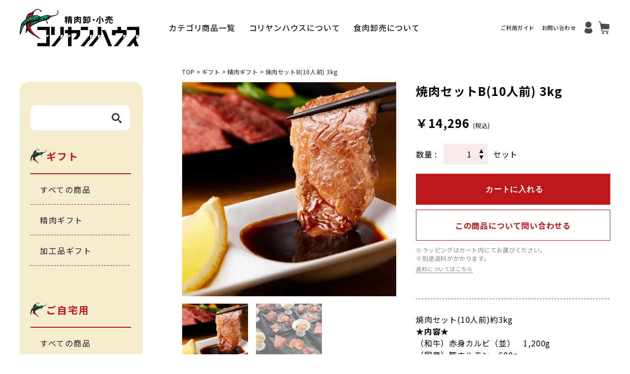

--- FILE ---
content_type: text/html; charset=EUC-JP
request_url: https://www.korean-house.jp/?pid=165103387
body_size: 8188
content:
<!DOCTYPE html PUBLIC "-//W3C//DTD XHTML 1.0 Transitional//EN" "http://www.w3.org/TR/xhtml1/DTD/xhtml1-transitional.dtd">
<html xmlns:og="http://ogp.me/ns#" xmlns:fb="http://www.facebook.com/2008/fbml" xmlns:mixi="http://mixi-platform.com/ns#" xmlns="http://www.w3.org/1999/xhtml" xml:lang="ja" lang="ja" dir="ltr">
<head>
<meta http-equiv="content-type" content="text/html; charset=euc-jp" />
<meta http-equiv="X-UA-Compatible" content="IE=edge,chrome=1" />
<title>焼肉セットB(10人前) 3kg - コリヤンハウス | 石川県金沢市、加賀、富山を中心に、精肉・焼肉・ＢＢＱ（バーベキュー）・韓国食材までの加工品を幅広く販売。</title>
<meta name="Keywords" content="焼肉セットB(10人前) 3kg,精肉BBQ,配達,石川県金沢市,富山県,焼肉,韓国食材,加工品,卸売り,ペット用食品" />
<meta name="Description" content="コリヤンハウス精肉直売店は、石川県金沢市、加賀、富山を中心に、精肉・焼肉・韓国食材までの加工品を幅広く販売" />
<meta name="Author" content="" />
<meta name="Copyright" content="GMOペパボ" />
<meta http-equiv="content-style-type" content="text/css" />
<meta http-equiv="content-script-type" content="text/javascript" />
<link rel="stylesheet" href="https://img21.shop-pro.jp/PA01478/014/css/24/index.css?cmsp_timestamp=20250521090731" type="text/css" />

<link rel="alternate" type="application/rss+xml" title="rss" href="https://www.korean-house.jp/?mode=rss" />
<link rel="shortcut icon" href="https://img21.shop-pro.jp/PA01478/014/favicon.ico?cmsp_timestamp=20240523115315" />
<script type="text/javascript" src="//ajax.googleapis.com/ajax/libs/jquery/1.7.2/jquery.min.js" ></script>
<meta property="og:title" content="焼肉セットB(10人前) 3kg - コリヤンハウス | 石川県金沢市、加賀、富山を中心に、精肉・焼肉・ＢＢＱ（バーベキュー）・韓国食材までの加工品を幅広く販売。" />
<meta property="og:description" content="コリヤンハウス精肉直売店は、石川県金沢市、加賀、富山を中心に、精肉・焼肉・韓国食材までの加工品を幅広く販売" />
<meta property="og:url" content="https://www.korean-house.jp?pid=165103387" />
<meta property="og:site_name" content="コリヤンハウス | 石川県金沢市、加賀、富山を中心に、精肉・焼肉・ＢＢＱ（バーベキュー）・韓国食材までの加工品を幅広く販売。" />
<meta property="og:image" content="https://img21.shop-pro.jp/PA01478/014/product/165103387.jpg?cmsp_timestamp=20220318123716"/>
<meta property="og:type" content="product" />
<meta property="product:price:amount" content="14296" />
<meta property="product:price:currency" content="JPY" />
<meta property="product:product_link" content="https://www.korean-house.jp?pid=165103387" />
<meta name="viewport" content="width=device-width, initial-scale=1.0">

  <!-- ここからOGP -->
  <meta property="og:type" content="blog">
  <meta property="og:description" content="コリヤンハウス精肉直売店は、石川県金沢市、加賀、富山を中心に、精肉・焼肉・韓国食材までの加工品を幅広く販売">
<meta property="og:title" content="コリヤンハウス | 石川県金沢市、加賀、富山を中心に、精肉・焼肉・ＢＢＱ（バーベキュー）・韓国食材までの加工品を幅広く販売。">
<meta property="og:url" content="https://korean-house.shop-pro.jp/">
<meta property="og:image" content="https://file003.shop-pro.jp/PA01478/014/img/og-image.jpg">
  <meta property="og:site_name" content="コリヤンハウス | 石川県金沢市、加賀、富山を中心に、精肉・焼肉・ＢＢＱ（バーベキュー）・韓国食材までの加工品を幅広く販売。">
  <!-- ここまでOGP -->

<script>
  var Colorme = {"page":"product","shop":{"account_id":"PA01478014","title":"\u30b3\u30ea\u30e4\u30f3\u30cf\u30a6\u30b9 | \u77f3\u5ddd\u770c\u91d1\u6ca2\u5e02\u3001\u52a0\u8cc0\u3001\u5bcc\u5c71\u3092\u4e2d\u5fc3\u306b\u3001\u7cbe\u8089\u30fb\u713c\u8089\u30fb\uff22\uff22\uff31\uff08\u30d0\u30fc\u30d9\u30ad\u30e5\u30fc\uff09\u30fb\u97d3\u56fd\u98df\u6750\u307e\u3067\u306e\u52a0\u5de5\u54c1\u3092\u5e45\u5e83\u304f\u8ca9\u58f2\u3002"},"basket":{"total_price":0,"items":[]},"customer":{"id":null},"inventory_control":"none","product":{"shop_uid":"PA01478014","id":165103387,"name":"\u713c\u8089\u30bb\u30c3\u30c8B(10\u4eba\u524d) 3kg","model_number":"","stock_num":null,"sales_price":13237,"sales_price_including_tax":14296,"variants":[],"category":{"id_big":2772353,"id_small":2},"groups":[{"id":2671440}],"members_price":13237,"members_price_including_tax":14296}};

  (function() {
    function insertScriptTags() {
      var scriptTagDetails = [];
      var entry = document.getElementsByTagName('script')[0];

      scriptTagDetails.forEach(function(tagDetail) {
        var script = document.createElement('script');

        script.type = 'text/javascript';
        script.src = tagDetail.src;
        script.async = true;

        if( tagDetail.integrity ) {
          script.integrity = tagDetail.integrity;
          script.setAttribute('crossorigin', 'anonymous');
        }

        entry.parentNode.insertBefore(script, entry);
      })
    }

    window.addEventListener('load', insertScriptTags, false);
  })();
</script>
<script async src="https://zen.one/analytics.js"></script>
</head>
<body>
<meta name="colorme-acc-payload" content="?st=1&pt=10029&ut=165103387&at=PA01478014&v=20260126182724&re=&cn=d59e80263cbcfc8f443558d6839547a4" width="1" height="1" alt="" /><script>!function(){"use strict";Array.prototype.slice.call(document.getElementsByTagName("script")).filter((function(t){return t.src&&t.src.match(new RegExp("dist/acc-track.js$"))})).forEach((function(t){return document.body.removeChild(t)})),function t(c){var r=arguments.length>1&&void 0!==arguments[1]?arguments[1]:0;if(!(r>=c.length)){var e=document.createElement("script");e.onerror=function(){return t(c,r+1)},e.src="https://"+c[r]+"/dist/acc-track.js?rev=3",document.body.appendChild(e)}}(["acclog001.shop-pro.jp","acclog002.shop-pro.jp"])}();</script>

<link rel="stylesheet" href="https://file003.shop-pro.jp/PA01478/014/css/slick.css">
<link rel="stylesheet" href="https://file003.shop-pro.jp/PA01478/014/css/slick-theme.css">
<link rel="stylesheet" href="https://file003.shop-pro.jp/PA01478/014/css/jquery.bxslider.css">
<link rel="stylesheet" href="https://file003.shop-pro.jp/PA01478/014/css/destyle.css" type="text/css">
<link rel="stylesheet" href="https://file003.shop-pro.jp/PA01478/014/css/style.css" type="text/css">
<script src="https://img.shop-pro.jp/tmpl_js/63/jquery.tile.js"></script>
<script src="https://img.shop-pro.jp/tmpl_js/63/jquery.masonry.min.js"></script>


  

    <header class="l-header"> 
      <div class="l-header__inner"> 
        <h1 class="l-header__logo"> <a class="l-header__logo__link" href="./"><img src="https://file003.shop-pro.jp/PA01478/014/img/logo.png" alt="コリヤンハウスロゴ"></a></h1>
        <nav class="l-header__nav"> 
          <div class="l-header__nav__block"> 
            <ul class="l-header__nav__list"> 
              <li class="l-header__nav__item"> <a href="/?mode=srh&sort=n">カテゴリ商品一覧</a></li>
              <li class="l-header__nav__item"> <a href="./?mode=f2">コリヤンハウスについて</a></li>
              <li class="l-header__nav__item"> <a href="./?mode=f3">食肉卸売について</a></li>
            </ul>
          </div>
        </nav>
        <div class="l-header__secondary__menu"> 
          <ul class="l-header__secondary__menu__list"> 
            <li class="l-header__secondary__menu__item"> <a href="./?mode=f4">ご利用ガイド</a></li>
            <li class="l-header__secondary__menu__item"> <a href="https://korean-house.shop-pro.jp/customer/inquiries/new">お問い合わせ</a></li>
          </ul>
        </div>
        <div class="l-header__secondary__icon__menu on-pc">
          <ul class="l-header__secondary__menu__list"> 
            <li class="l-header__secondary__menu__item __human"> <a href="https://www.korean-house.jp/?mode=myaccount" target="_blank"> <i style="background-image: url(https://file003.shop-pro.jp/PA01478/014/img/human.svg);"></i></a></li>
            <li class="l-header__secondary__menu__item __cart"> <a href="https://www.korean-house.jp/cart/proxy/basket?shop_id=PA01478014&shop_domain=korean-house.jp" target="_blank"> <i style="background-image: url(https://file003.shop-pro.jp/PA01478/014/img/cart.svg);"></i></a></li>
          </ul>
        </div>
        <div class="l-header__hamburger">
          <div class="l-header__hamburger__inner"> 
          <div class="l-header__secondary__icon__menu on-sp">
          <ul class="l-header__secondary__menu__list"> 
            <li class="l-header__secondary__menu__item __human"> <a href="https://www.korean-house.jp/?mode=myaccount" target="_blank"> <i style="background-image: url(https://file003.shop-pro.jp/PA01478/014/img/human.svg);"></i></a></li>
            <li class="l-header__secondary__menu__item __cart"> <a href="https://www.korean-house.jp/cart/proxy/basket?shop_id=PA01478014&shop_domain=korean-house.jp" target="_blank"> <i style="background-image: url(https://file003.shop-pro.jp/PA01478/014/img/cart.svg);"></i></a></li>
          </ul>
        </div>
            <div class="l-header__hamburger__circle"> <span class="__top"> </span><span class="__middle"> </span><span class="__bottom"></span></div>
          </div>
        </div>
      </div>
      <div class="l-header__hamburger__menu"> 
        <div class="l-header__hamburger__menu__inner"> 
          <div class="l-header__hamburger__menu__sub"> 
            <div class="l-side__hamburger__menu__sub">
                <div class="l-side__inner">

          <div class="p-side__search">
            
                <form action="https://www.korean-house.jp/" method="GET" class="p-side__search__area">
                    <input type="hidden" name="mode" value="srh" />
                        <input type="text" name="keyword" class="p-side__search__text">
                        <button class="btn btn-xs">
                          <img class="p-side__search__icon"
                          src="https://file003.shop-pro.jp/PA01478/014/img/serach_icon.png" alt="検索ボタン" />
                        </button>
                </form>
          </div>
                    
                                            <div class="p-side__search__category">
                            <h2 class="p-side__search__category__title">
                                <span>
                                    ギフト
                                </span>
                            </h2>
                            <ul class="p-side__search__category__list">
                              <li class="p-side__search__category__item">
                                <a href="https://www.korean-house.jp/?mode=cate&cbid=2772353&csid=0">
                                  すべての商品
                                </a>
                            </li>
                                                                                             
                                        <li class="p-side__search__category__item">
                                            <a href="https://www.korean-house.jp/?mode=cate&cbid=2772353&csid=2">
                                                精肉ギフト
                                            </a>
                                        </li>
                                             
                                                         
                                        <li class="p-side__search__category__item">
                                            <a href="https://www.korean-house.jp/?mode=cate&cbid=2772353&csid=3">
                                                加工品ギフト
                                            </a>
                                        </li>
                                                                                </ul>
                        </div>
                         
                         
                                                <div class="p-side__search__category">
                            <h2 class="p-side__search__category__title">
                                <span>
                                    ご自宅用
                                </span>
                            </h2>
                            <ul class="p-side__search__category__list">
                              <li class="p-side__search__category__item">
                                <a href="https://www.korean-house.jp/?mode=cate&cbid=2772354&csid=0">
                                  すべての商品
                                </a>
                            </li>
                                                                                             
                                        <li class="p-side__search__category__item">
                                            <a href="https://www.korean-house.jp/?mode=cate&cbid=2772354&csid=13">
                                                ペット用食品
                                            </a>
                                        </li>
                                             
                                                         
                                        <li class="p-side__search__category__item">
                                            <a href="https://www.korean-house.jp/?mode=cate&cbid=2772354&csid=2">
                                                焼肉・BBQ
                                            </a>
                                        </li>
                                             
                                                         
                                        <li class="p-side__search__category__item">
                                            <a href="https://www.korean-house.jp/?mode=cate&cbid=2772354&csid=3">
                                                すき焼き・<span class="inline-block" style="display: inline-block;">しゃぶしゃぶ</span>
                                            </a>
                                        </li>
                                             
                                                         
                                        <li class="p-side__search__category__item">
                                            <a href="https://www.korean-house.jp/?mode=cate&cbid=2772354&csid=5">
                                                ステーキ
                                            </a>
                                        </li>
                                             
                                                         
                                        <li class="p-side__search__category__item">
                                            <a href="https://www.korean-house.jp/?mode=cate&cbid=2772354&csid=6">
                                                とんかつ・ソテー
                                            </a>
                                        </li>
                                             
                                                         
                                        <li class="p-side__search__category__item">
                                            <a href="https://www.korean-house.jp/?mode=cate&cbid=2772354&csid=7">
                                                切り落とし
                                            </a>
                                        </li>
                                             
                                                         
                                        <li class="p-side__search__category__item">
                                            <a href="https://www.korean-house.jp/?mode=cate&cbid=2772354&csid=8">
                                                鶏肉
                                            </a>
                                        </li>
                                             
                                                         
                                        <li class="p-side__search__category__item">
                                            <a href="https://www.korean-house.jp/?mode=cate&cbid=2772354&csid=9">
                                                加工品
                                            </a>
                                        </li>
                                             
                                                         
                                        <li class="p-side__search__category__item">
                                            <a href="https://www.korean-house.jp/?mode=cate&cbid=2772354&csid=10">
                                                韓国食材
                                            </a>
                                        </li>
                                             
                                                         
                                        <li class="p-side__search__category__item">
                                            <a href="https://www.korean-house.jp/?mode=cate&cbid=2772354&csid=11">
                                                焼肉屋さんのタレ
                                            </a>
                                        </li>
                                             
                                                         
                                        <li class="p-side__search__category__item">
                                            <a href="https://www.korean-house.jp/?mode=cate&cbid=2772354&csid=12">
                                                チャンジャ
                                            </a>
                                        </li>
                                                                                </ul>
                        </div>
                         
                         
                         
                        

                        
                        <div class="p-side__search__category">
                          <h2 class="p-side__search__category__title">
                              <span>価格帯から探す</span>
                          </h2>

                          <ul class="p-side__search__category__list">
                                                              <li class="p-side__search__category__item">
                                      <a href="https://www.korean-house.jp/?mode=grp&gid=2671438&sort=p">
                                          ~1000円
                                      </a>
                                  </li>
                                                              <li class="p-side__search__category__item">
                                      <a href="https://www.korean-house.jp/?mode=grp&gid=2667928&sort=p">
                                          1,001~3,000円
                                      </a>
                                  </li>
                                                              <li class="p-side__search__category__item">
                                      <a href="https://www.korean-house.jp/?mode=grp&gid=2667922&sort=p">
                                          3,001円~5,000円
                                      </a>
                                  </li>
                                                              <li class="p-side__search__category__item">
                                      <a href="https://www.korean-house.jp/?mode=grp&gid=2667925&sort=p">
                                          5,001~7,000円
                                      </a>
                                  </li>
                                                              <li class="p-side__search__category__item">
                                      <a href="https://www.korean-house.jp/?mode=grp&gid=2671440&sort=p">
                                          7,001円~
                                      </a>
                                  </li>
                                                              <li class="p-side__search__category__item">
                                      <a href="https://www.korean-house.jp/?mode=grp&gid=2735734&sort=p">
                                          単品商品(100g&#12316;)
                                      </a>
                                  </li>
                             
                            <li class="p-side__search__category__item">
                              <a href="/?mode=srh&sort=p">
                                全ての価格帯
                              </a>
                          </li>
                          </ul>

                        </div> 
                            </div>
            </div>
          </div>
          <ul class="l-header__hamburger__menu__main"> 
            <li class="l-header__hamburger__main__item"> <a href="/?mode=srh&sort=n">カテゴリ商品一覧</a></li>
            <li class="l-header__hamburger__main__item"> <a href="./?mode=f2">コリヤンハウスについて</a></li>
            <li class="l-header__hamburger__main__item"> <a href="./?mode=f3">食肉卸売について</a></li>
            <li class="l-header__hamburger__main__item"> <a href="./?mode=f4">ご利用ガイド</a></li>
            <li class="l-header__hamburger__main__item"> <a href="https://korean-house.shop-pro.jp/customer/inquiries/new">お問い合わせ</a></li>
            <li class="l-header__hamburger__main__item"> <a href="https://www.korean-house.jp/?mode=privacy">プライバシーポリシー</a></li>
            <li class="l-header__hamburger__main__item"> <a href="https://www.korean-house.jp/?mode=sk">特定商取引に基づく表記</a></li>
          </ul>
          <div class="l-side__other">
            <p class="l-side__other__title">直営店のご案内</p>
            <ul class="l-side__other__list">
              <li class="l-side__other__item">
                <a href="https://www.hotpepper.jp/strJ000344142/" class="l-side__other__link" target="_blank">大同門</a>
              </li>
              <li class="l-side__other__item">
                <a href="https://www.hotpepper.jp/strJ000861761/" class="l-side__other__link" target="_blank">桜はなび</a>
              </li>
              <li class="l-side__other__item">
                <a href="https://www.korean-house.jp/?mode=f5" class="l-side__other__link" target="_blank">コインランドリーあわ太郎</a>
              </li>
            </ul>
          </div>
        </div>
      </div>
    </header>


  

  
    <main class="l-main">
    <div class="l-main__container __gift">
<aside class="l-side">
  <div class="l-side__inner">
    <div class="p-side__search">
      
          <form action="https://www.korean-house.jp/" method="GET" class="p-side__search__area">
              <input type="hidden" name="mode" value="srh" />
                  <input type="text" name="keyword" class="p-side__search__text">
                  <button class="btn btn-xs">
                    <img class="p-side__search__icon"
                    src="https://file003.shop-pro.jp/PA01478/014/img/serach_icon.png" alt="検索ボタン" />
                  </button>
          </form>
    </div>
          
              <!-- <div class="p-side__search">
          <div class="p-side__search__area">
              <input class="p-side__search__text" type="search" /><a href="#"><img class="p-side__search__icon"
                      src="https://file003.shop-pro.jp/PA01478/014/img/serach_icon.png" alt="" /></a>
          </div>
      </div> -->
                    
                                            <div class="p-side__search__category">
                            <h2 class="p-side__search__category__title">
                                <span>
                                    ギフト
                                </span>
                            </h2>
                            <ul class="p-side__search__category__list">
                              <li class="p-side__search__category__item">
                                <a href="https://www.korean-house.jp/?mode=cate&cbid=2772353&csid=0">
                                  すべての商品
                                </a>
                            </li>
                                                                                             
                                        <li class="p-side__search__category__item">
                                            <a href="https://www.korean-house.jp/?mode=cate&cbid=2772353&csid=2">
                                                精肉ギフト
                                            </a>
                                        </li>
                                             
                                                         
                                        <li class="p-side__search__category__item">
                                            <a href="https://www.korean-house.jp/?mode=cate&cbid=2772353&csid=3">
                                                加工品ギフト
                                            </a>
                                        </li>
                                                                                </ul>
                        </div>
                         
                         
                                                <div class="p-side__search__category">
                            <h2 class="p-side__search__category__title">
                                <span>
                                    ご自宅用
                                </span>
                            </h2>
                            <ul class="p-side__search__category__list">
                              <li class="p-side__search__category__item">
                                <a href="https://www.korean-house.jp/?mode=cate&cbid=2772354&csid=0">
                                  すべての商品
                                </a>
                            </li>
                                                                                             
                                        <li class="p-side__search__category__item">
                                            <a href="https://www.korean-house.jp/?mode=cate&cbid=2772354&csid=13">
                                                ペット用食品
                                            </a>
                                        </li>
                                             
                                                         
                                        <li class="p-side__search__category__item">
                                            <a href="https://www.korean-house.jp/?mode=cate&cbid=2772354&csid=2">
                                                焼肉・BBQ
                                            </a>
                                        </li>
                                             
                                                         
                                        <li class="p-side__search__category__item">
                                            <a href="https://www.korean-house.jp/?mode=cate&cbid=2772354&csid=3">
                                                すき焼き・<span class="inline-block" style="display: inline-block;">しゃぶしゃぶ</span>
                                            </a>
                                        </li>
                                             
                                                         
                                        <li class="p-side__search__category__item">
                                            <a href="https://www.korean-house.jp/?mode=cate&cbid=2772354&csid=5">
                                                ステーキ
                                            </a>
                                        </li>
                                             
                                                         
                                        <li class="p-side__search__category__item">
                                            <a href="https://www.korean-house.jp/?mode=cate&cbid=2772354&csid=6">
                                                とんかつ・ソテー
                                            </a>
                                        </li>
                                             
                                                         
                                        <li class="p-side__search__category__item">
                                            <a href="https://www.korean-house.jp/?mode=cate&cbid=2772354&csid=7">
                                                切り落とし
                                            </a>
                                        </li>
                                             
                                                         
                                        <li class="p-side__search__category__item">
                                            <a href="https://www.korean-house.jp/?mode=cate&cbid=2772354&csid=8">
                                                鶏肉
                                            </a>
                                        </li>
                                             
                                                         
                                        <li class="p-side__search__category__item">
                                            <a href="https://www.korean-house.jp/?mode=cate&cbid=2772354&csid=9">
                                                加工品
                                            </a>
                                        </li>
                                             
                                                         
                                        <li class="p-side__search__category__item">
                                            <a href="https://www.korean-house.jp/?mode=cate&cbid=2772354&csid=10">
                                                韓国食材
                                            </a>
                                        </li>
                                             
                                                         
                                        <li class="p-side__search__category__item">
                                            <a href="https://www.korean-house.jp/?mode=cate&cbid=2772354&csid=11">
                                                焼肉屋さんのタレ
                                            </a>
                                        </li>
                                             
                                                         
                                        <li class="p-side__search__category__item">
                                            <a href="https://www.korean-house.jp/?mode=cate&cbid=2772354&csid=12">
                                                チャンジャ
                                            </a>
                                        </li>
                                                                                </ul>
                        </div>
                         
                         
                         
                        

                        
                            <div class="p-side__search__category">
                                <h2 class="p-side__search__category__title">
                                    <span>価格帯から探す</span>
                                </h2>

                                <ul class="p-side__search__category__list">
                                                                          <li class="p-side__search__category__item">
                                            <a href="https://www.korean-house.jp/?mode=grp&gid=2671438&sort=p">
                                                ~1000円
                                            </a>
                                        </li>
                                                                          <li class="p-side__search__category__item">
                                            <a href="https://www.korean-house.jp/?mode=grp&gid=2667928&sort=p">
                                                1,001~3,000円
                                            </a>
                                        </li>
                                                                          <li class="p-side__search__category__item">
                                            <a href="https://www.korean-house.jp/?mode=grp&gid=2667922&sort=p">
                                                3,001円~5,000円
                                            </a>
                                        </li>
                                                                          <li class="p-side__search__category__item">
                                            <a href="https://www.korean-house.jp/?mode=grp&gid=2667925&sort=p">
                                                5,001~7,000円
                                            </a>
                                        </li>
                                                                          <li class="p-side__search__category__item">
                                            <a href="https://www.korean-house.jp/?mode=grp&gid=2671440&sort=p">
                                                7,001円~
                                            </a>
                                        </li>
                                                                          <li class="p-side__search__category__item">
                                            <a href="https://www.korean-house.jp/?mode=grp&gid=2735734&sort=p">
                                                単品商品(100g&#12316;)
                                            </a>
                                        </li>
                                   
                                  <li class="p-side__search__category__item">
                                    <a href="/?mode=srh&sort=p">
                                      全ての価格帯
                                    </a>
                                </li>
                                </ul>

                              </div> 
                      </div>
                                                  
                            <div class="p-side__bnr">
                              <h2 class="p-side__bnr__title">直営店のご案内</h2>
                              <ul class="p-side__bnr__list">
                                <li class="p-side__bnr__item">
                                  <a href="https://www.hotpepper.jp/strJ000344142/" class="p-side__bnr__link" target="_blank">
                                    <img src="https://file003.shop-pro.jp/PA01478/014/img/daidoumon.jpg" alt="コリヤンハウス大同門バナー" class="__img">
                                    <span class="__text">精肉直営店だからできる格安価格。お得においしい焼肉宴会が好評です。</span>
                                  </a>
                                </li>

                                <li class="p-side__bnr__item">
                                  <a href="http://sakurahanabi.jp/" class="p-side__bnr__link" target="_blank">
                                    <img src="https://file003.shop-pro.jp/PA01478/014/img/sakurahanabi.jpg" alt="桜はなびバナー" class="__img">
                                    <span class="__text">地もの魚と旬の加賀野菜。厳選した精肉を使った新しいスタイルの焼肉店。</span>
                                  </a>
                                </li>

                                <li class="p-side__bnr__item">
                                  <a href="https://www.korean-house.jp/?mode=f5" class="p-side__bnr__link" target="_blank">
                                    <img src="https://file003.shop-pro.jp/PA01478/014/img/sorptarou.jpg" alt="コインランドリーあわタロウバナー" class="__img">
                                    <span class="__text">金沢駅から一番近い！金沢西口から徒歩13分のコインランドリーです。</span>
                                  </a>
                                </li>
                                
                              </ul>
                            </div>
                            
</aside>
    <div class="l-main__area __desc"> 

<ul class="p-bread_crumb u-font__lato u-width__wide">
  <li><a href="./">TOP</a></li>
          <li><a class="bid_name" href="?mode=cate&cbid=2772353&csid=0">ギフト</a></li>
              <li><a class="sid_name" href="?mode=cate&cbid=2772353&csid=2">精肉ギフト</a></li>
          <li><a href="#">焼肉セットB(10人前) 3kg</a></li>
</ul>
<form name="product_form" method="post" action="https://www.korean-house.jp/cart/proxy/basket/items/add">

<section class="p-single_main u-width__wide">

<article class="p-single_main__img">
<ul class="p-single_slider js-single_slider">
      <li class="__slider_item" style="background-image:url(https://img21.shop-pro.jp/PA01478/014/product/165103387.jpg?cmsp_timestamp=20220318123716);"></li>
              <li class="__slider_item" style="background-image:url(https://img21.shop-pro.jp/PA01478/014/product/165103387_o1.jpg?cmsp_timestamp=20220318123414);"></li>
                                                                                                                                                                                                                                                                                                      </ul>
  <ul class="p-single_thumbnail js-single_thumbnail">
          <li class="__thumbnail_item"><i style="background-image:url(https://img21.shop-pro.jp/PA01478/014/product/165103387.jpg?cmsp_timestamp=20220318123716);" alt="" class="__img"></i></li>
                <li class="__thumbnail_item"><i style="background-image:url(https://img21.shop-pro.jp/PA01478/014/product/165103387_o1.jpg?cmsp_timestamp=20220318123414);" alt="" class="__img"></i></li>
                                                                                                                                                                                                                                                                                                        </ul>
  
</article>



<article class="p-single_main__info">

    <h2 class="p-single_main__title">焼肉セットB(10人前) 3kg</h2>

  <div class="p-single_main__price">
    <span class="__regular_price">￥14,296<span class="__yen">(税込)</span></span>
    
         
  </div>

          
                    
  <div class="p-single_main__qty">
          <i class="__title">数量 : </i>
      <p class="__qty_area">
        <span class="__qty_arrow __up"></span>
        <span class="__qty_arrow __down"></span>
        
        <select name="product_num" class="__init_num">
          <option value="1">1</option>
          <option value="2">2</option>
          <option value="3">3</option>
          <option value="4">4</option>
          <option value="5">5</option>
          <option value="6">6</option>
          <option value="7">7</option>
          <option value="8">8</option>
          <option value="9">9</option>
          <option value="10">10</option>
          <option value="11">11</option>
          <option value="12">12</option>
          <option value="13">13</option>
          <option value="14">14</option>
          <option value="15">15</option>
          <option value="16">16</option>
          <option value="17">17</option>
          <option value="18">18</option>
          <option value="19">19</option>
          <option value="20">20</option>
        </select>
      </p>
      <ul class="__product_init">
        <li><a href="javascript:f_change_num2(document.product_form.product_num,'1',1,null);"></a></li>
        <li><a href="javascript:f_change_num2(document.product_form.product_num,'0',1,null);"></a></li>
      </ul>
      <div class="__product_unit">
        セット
      </div>
      
                  
  </div>
    <div class="p__cart_area">
        <p class="p__disable_cartin">
    <input class="__product_cart_btn product_addcart_btn" type="submit" value=" カートに入れる" />
    </p>
    
            <div class="p-single_main__contact">
    <p class="__inner">
      <a href="https://korean-house.shop-pro.jp/customer/products/165103387/inquiries/new" class="__link">
      この商品について問い合わせる</a>
    </p>
  </div>
  </div>
  <div class="p-single_main__explain">
  <p class="__explain__text __font-gray">
    ※ラッピングはカート内にてお選びください。<br>
    ※別途送料がかかります。
    </p>
    <a class="__explain__text __small __font-gray" href="?mode=f4#guide-delivery">送料についてはこちら</a>
  </div>
    <div class="stock_error">
  </div>
  
  <div class="p-single_main__explain">
        <p class="__explain__text __first">
焼肉セット(10人前)約3kg <br>
<strong>★内容★</strong> <br>

（和牛）赤身カルビ（並）　1,200g<br>
（国産）豚ホルモン　600g<br>
（輸入）牛タン　400g <br>
（国産）豚バラ　400g <br>
（国産）鶏もも　400g <br>

内容はもちろん、グラム数変更も可能です。
<p><span style="color:#FF0000"> ＜例＞</span></p> ホルモンが苦手なので変更してほしい！ 
<br>牛タンを多めにしてほしい！など、 <br>
ご希望に応じて対応いたします。<br>
ご注文いただいてから、カットいたします。 
<br>グラム数は多少の誤差が出ますが、ご了承ください。

<br>ギフト用・のし対応させていただきます。<br>
<br>★配送について<Br>
品質保持のため、工場直送便以外は<strong>冷凍での配送</strong>になります。<br>
冷蔵商品と冷凍商品が混合して、発送する場合もございます。<br>
「冷蔵便」と「冷凍便」を分けて配送することも可能ですが、<br>
その場合は<u>それぞれに送料</u>がかかります。

<div class="p-explain__heading">
<p class="__explain__title">おすすめ</p>
</div>
<p class="__explain__text">BBQにかかせないもタレも販売しております♪<br>
当店のオリジナルのタレもご一緒に是非！<br>
タレは<a href="https://www.korean-house.jp/?mode=cate&cbid=2772354&csid=11"><strong>コチラ</strong></a>よりお買い求めください。<Br>
</p>
<div class="p-explain__heading">
<p class="__explain__title">商品詳細</p>
</div>
<p class="__explain__text">
＜賞味期限＞<br>
冷蔵：出荷日より4日<br>
冷凍：出荷日より30日
</p>
<p class="__explain__text">
＜保存方法＞<br>
冷蔵：4℃以下で保存<br>
冷凍：-15℃以下で保存
</p>
<p class="__explain__text">
＜生産地＞<br>
仕入れにより異なります。
</p><p></p>
  </div>

  <div class="p-single_main__share">
  </div>

</article>


</section>



<input type="hidden" name="user_hash" value="b79509e0b41d0f48467c608cbc0337e3"><input type="hidden" name="members_hash" value="b79509e0b41d0f48467c608cbc0337e3"><input type="hidden" name="shop_id" value="PA01478014"><input type="hidden" name="product_id" value="165103387"><input type="hidden" name="members_id" value=""><input type="hidden" name="back_url" value="https://www.korean-house.jp/?pid=165103387"><input type="hidden" name="reference_token" value="8e3cea23821d48de9ab579ea0427c094"><input type="hidden" name="shop_domain" value="korean-house.jp">
</form>


          </div>
  </div>    </main>
  

  

  <footer class="l-footer"> 
    <div class="l-footer__inner">
      <div class="l-footer__main"> 
        <div class="l-footer__main__logo"> <a href="./"><img src="https://file003.shop-pro.jp/PA01478/014/img/logo.png" alt="コリヤンハウスロゴ"></a></div>
        <div class="l-footer__info"> 
          <div class="l-footer__info__address">〒920-0025 <br class="on-sp">石川県金沢市駅西本町4丁目3番5号</div>
          <div class="l-footer__info__tel">電話番号 : 076-232-5333  <span class="on-pc">/</span><br class="on-sp">ファックス : 076-231-7632</div>
          <div class="l-footer__info__time">営業時間 : 6:00&#12316;17:00　</div>
          <div class="l-footer__info__holiday">定休日 : 日曜・水曜 (祝日のある水曜は営業)</div>
        </div>
      </div>
      <nav class="l-footer__nav"> 
        <div class="l-footer___nav__block"> 
          <ul class="l-footer__nav__list __main">
            <li class="l-footer__nav__item __main"> <a href="/?mode=srh&sort=n">カテゴリ商品一覧</a></li>
            <li class="l-footer__nav__item __main"> <a href="./?mode=f2">コリヤンハウスについて</a></li>
            <li class="l-footer__nav__item __main"> <a href="./?mode=f3">食肉卸売について</a></li>
            <li class="l-footer__nav__item __main"> <a href="./?mode=f4">ご利用ガイド</a></li>
            <li class="l-footer__nav__item __main"> <a href="https://korean-house.shop-pro.jp/customer/inquiries/new" target="_blank">お問い合わせ</a></li>
          </ul>
          <ul class="l-footer__nav__list __secondary">
            <li class="l-footer__nav__item __secondary"> <a href="./?mode=f4#guide-delivery">配送・送料について</a></li>
            <li class="l-footer__nav__item __secondary"> <a href="./?mode=f4#guide-pay">お支払い方法</a></li>
            <li class="l-footer__nav__item __secondary"> <a href="./?mode=f4#guide-cancel">返品・キャンセルについて</a></li>
            <li class="l-footer__nav__item __secondary"> <a href="https://www.korean-house.jp/?mode=privacy">プライバシーポリシー</a></li>
            <li class="l-footer__nav__item __secondary"> <a href="https://www.korean-house.jp/?mode=sk">特定商取引に基づく表記</a></li>
            <li class="l-footer__nav__item __secondary"> <a href="https://www.korean-house.jp/?mode=myaccount" target="_blank">マイページ</a></li>
            <li class="l-footer__nav__item __secondary"> <a href="https://www.korean-house.jp/cart/proxy/basket?shop_id=PA01478014&shop_domain=korean-house.jp" target="_blank">カート</a></li>
          </ul>
        </div>
      </nav>
    </div>
    <div class="l-footer__copy">
      <p class="small">&copy; Koreanhouse. All Rights Reserved.</p>
    </div>
  </footer>


  


<script src="https://file003.shop-pro.jp/PA01478/014/js/jquery-3.6.0.min.js"></script>
<script src="https://file003.shop-pro.jp/PA01478/014/js/slick.min.js"></script>
<script src="https://file003.shop-pro.jp/PA01478/014/js/jquery.bxslider.js"></script>
<script src="https://file003.shop-pro.jp/PA01478/014/js/scripts.js" charset= "utf-8"></script><script type="text/javascript" src="https://www.korean-house.jp/js/cart.js" ></script>
<script type="text/javascript" src="https://www.korean-house.jp/js/async_cart_in.js" ></script>
<script type="text/javascript" src="https://www.korean-house.jp/js/product_stock.js" ></script>
<script type="text/javascript" src="https://www.korean-house.jp/js/js.cookie.js" ></script>
<script type="text/javascript" src="https://www.korean-house.jp/js/favorite_button.js" ></script>
</body></html>

--- FILE ---
content_type: text/css
request_url: https://file003.shop-pro.jp/PA01478/014/css/style.css
body_size: 18048
content:
@charset "UTF-8";
/*
Theme Name: 
Theme URI: 
Author: COMLAB
*/
@import url("https://fonts.googleapis.com/css2?family=Josefin+Sans:wght@300;400;500;600;700&display=swap");
@import url("https://fonts.googleapis.com/css2?family=Noto+Sans+JP:wght@300;400;500;700&display=swap");
.u-inner {
  width: 80%;
  max-width: 1200px;
  margin-left: auto;
  margin-right: auto;
}

.u-cover {
  position: absolute;
  top: 0;
  left: 0;
  bottom: 0;
  right: 0;
  z-index: 2;
}

.hp_fontPrata {
  font-family: "Prata", serif !important;
}

.hp_fontMincyo {
  font-family: "游明朝", "YuMincho", "ヒラギノ明朝 ProN W3", "HiraMinProN-W3", "HG明朝E", "ＭＳ Ｐ明朝", "MS PMincho", "MS 明朝", serif !important;
}

.hp_fontGothic {
  font-family: "游ゴシック Medium", "YuGothic", "ヒラギノ角ゴ Pro", "Hiragino Kaku Gothic Pro", "メイリオ", Meiryo, sans-serif !important;
}

@font-face {
  font-family: "Shokaki";
  src: url(https://file003.shop-pro.jp/PA01478/014/css/font/shoukakiutage.woff2) format("woff2"), url(https://file003.shop-pro.jp/PA01478/014/css/font/shoukakiutage.ttf) format("ttf"), url(https://file003.shop-pro.jp/PA01478/014/css/font/shoukakiutage.woff) format("woff"), url(https://file003.shop-pro.jp/PA01478/014/css/font/shoukakiutage.svg) format("svg");
}
img {
  width: auto;
  height: auto;
  max-width: 100%;
}

/*ベース設定*/
body {
  min-height: 100vh;
  font-size: 16px;
  line-height: 1;
  -webkit-box-sizing: border-box;
          box-sizing: border-box;
  letter-spacing: 0.4px;
  color: #000;
  font-family: "Noto Sans JP", "游ゴシック Medium", YuGothic, "Yu Gothic", "ヒラギノ角ゴ Pro", "Hiragino Kaku Gothic Pro", "メイリオ", Meiryo, sans-serif;
  font-smoothing: antialiased;
  -webkit-font-smoothing: antialiased;
  -moz-osx-font-smoothing: grayscale;
  /*word-wrap: break-word;
  overflow-wrap: break-word;*/
  word-break: break-all;
  padding-bottom: 383px;
  position: relative;
}
@media (max-width: 768px) {
  body {
    padding-bottom: 393px;
  }
}

::-webkit-search-cancel-button {
  -webkit-appearance: none;
}

.bx-wrapper {
  -webkit-box-shadow: transparent;
          box-shadow: transparent;
  border: none;
}

a {
  text-decoration: none;
  color: #212121;
}
a:hover {
  opacity: 0.7;
  -webkit-transition: opacity 0.35s ease-in-out;
  transition: opacity 0.35s ease-in-out;
}

a:focus {
  outline: none;
}

section {
  position: relative;
}

textarea {
  padding: 1em;
  letter-spacing: 0.1em;
  -webkit-box-sizing: border-box;
          box-sizing: border-box;
  font-family: "游ゴシック Medium", YuGothic, "Yu Gothic", "ヒラギノ角ゴ Pro", "Hiragino Kaku Gothic Pro", "メイリオ", Meiryo, sans-serif;
}

input {
  padding-left: 1em;
  letter-spacing: 0.1em;
  -webkit-box-sizing: border-box;
          box-sizing: border-box;
  font-family: "游ゴシック Medium", YuGothic, "Yu Gothic", "ヒラギノ角ゴ Pro", "Hiragino Kaku Gothic Pro", "メイリオ", Meiryo, sans-serif;
}

input::-ms-clear {
  visibility: hidden;
}

input::-ms-reveal {
  visibility: hidden;
}

input:focus,
textarea:focus,
select:focus {
  outline: none;
}

select::-ms-expand {
  display: none;
}

h1, h2, h3, h4, h5, h6 {
  margin: 0;
  padding: 0;
  font-size: 16px;
  font-weight: normal;
}

select {
  -webkit-appearance: none;
  -moz-appearance: none;
  appearance: none;
  border-radius: 0;
}

#notfound #content {
  padding: 200px 0;
  text-align: center;
}

.notfound-wrapper {
  line-height: 2;
}

.slick-slide {
  outline: none;
}

.p-single_slider .slick-list,
.p-single_slider .slick-track {
  position: absolute;
  top: 0;
  left: 0;
  right: 0;
  bottom: 0;
}

.a {
  width: 100px;
}

a {
  text-decoration: none;
  color: #222;
}
a:hover {
  opacity: 0.7;
  -webkit-transition: opacity 0.35s ease-in-out;
  transition: opacity 0.35s ease-in-out;
}

a:focus {
  outline: none;
}

a[href^="tel:"] {
  pointer-events: none;
}
@media (max-width: 768px) {
  a[href^="tel:"] {
    pointer-events: auto;
  }
}

li {
  list-style-type: none;
}

.on-sp {
  display: none;
}
@media (max-width: 768px) {
  .on-sp {
    display: inline;
  }
}

.on-pc {
  display: block;
}
@media (max-width: 768px) {
  .on-pc {
    display: none;
  }
}

.l-main {
  overflow: hidden;
  padding-top: 114px;
}
@media (max-width: 1250px) {
  .l-main {
    padding-top: 40px;
  }
}

/*============================
header
============================*/
.l-header {
  display: block;
  position: fixed;
  z-index: 9999;
  top: 0;
  left: 50%;
  -webkit-transform: translateX(-50%);
          transform: translateX(-50%);
  width: 100%;
  background-color: #fff;
  -webkit-transition: all 0.35s ease-in-out;
  transition: all 0.35s ease-in-out;
  height: 117px;
}
@media (max-width: 1250px) {
  .l-header {
    height: 82px;
  }
}

.l-header__inner {
  width: 100%;
  max-width: 1200px;
  margin-right: auto;
  margin-left: auto;
  display: -webkit-box;
  display: -ms-flexbox;
  display: flex;
  -webkit-box-align: center;
      -ms-flex-align: center;
          align-items: center;
  -webkit-box-pack: start;
      -ms-flex-pack: start;
          justify-content: flex-start;
  padding-top: 18px;
  padding-bottom: 20px;
  padding-right: 63px;
  position: relative;
}
@media (max-width: 1250px) {
  .l-header__inner {
    width: 100%;
    padding-top: 20px;
    padding-left: 20px;
  }
}
@media (max-width: 1250px) and (max-width: 1250px) {
  .js_isPc.js_humburgerOpen .l-header__inner {
    padding-left: 20px;
  }
}
@media (max-width: 1250px) {
  .js_isPc.js_humburgerOpen.js_isSafari .l-header__inner {
    padding-left: 20px;
  }
}

.l-header__logo {
  position: static;
  z-index: 1000;
  width: 243px;
}
@media (max-width: 1250px) {
  .l-header__logo {
    width: 154px;
  }
}
@media (max-width: 768px) {
  .l-header__logo {
    width: 134px;
    position: static;
    z-index: 1000;
  }
}

.l-header__nav {
  margin-left: 5.3%;
}
@media (max-width: 1250px) {
  .l-header__nav {
    display: none;
  }
}
.js_isSafari .l-header__nav {
  margin-left: 5%;
}

.l-header__nav__list {
  width: 100%;
  max-width: 100%;
  display: -webkit-box;
  display: -ms-flexbox;
  display: flex;
  -webkit-box-align: center;
      -ms-flex-align: center;
          align-items: center;
  -webkit-box-pack: start;
      -ms-flex-pack: start;
          justify-content: flex-start;
}

.l-header__nav__item {
  font-size: 16px;
  font-weight: 500;
  font-stretch: normal;
  font-style: normal;
  line-height: 1.5;
  letter-spacing: 0.05em;
  padding-right: 28px;
}
@media (max-width: 1200px) and (min-width: 769px) {
  .l-header__nav__item {
    font-size: 13px;
    padding-right: 13px;
  }
}
.l-header__nav__item:last-child {
  padding-right: 0px;
}
.js_isSafari .l-header__nav__item {
  padding-right: 25px;
}
.js_isSafari .l-header__nav__item:last-child {
  padding-right: 0px;
}

.l-header__secondary__menu {
  margin-left: 14.4%;
}
@media (max-width: 1250px) {
  .l-header__secondary__menu {
    display: none;
    margin-left: 2.45%;
  }
}

.l-header__secondary__menu__list {
  width: 100%;
  max-width: 100%;
  display: -webkit-box;
  display: -ms-flexbox;
  display: flex;
  -webkit-box-align: center;
      -ms-flex-align: center;
          align-items: center;
  -webkit-box-pack: start;
      -ms-flex-pack: start;
          justify-content: flex-start;
}
@media (max-width: 1250px) {
  .l-header__secondary__menu__list {
    height: 100%;
  }
}

.l-header__secondary__menu__item {
  font-size: 11px;
  font-weight: 500;
  font-stretch: normal;
  font-style: normal;
  line-height: 1.45;
  letter-spacing: 0.55px;
  margin-right: 15px;
}
@media (max-width: 1250px) {
  .l-header__secondary__menu__item {
    margin-right: 5px;
  }
}
.l-header__secondary__menu__item.__human {
  width: 31px;
  height: 34px;
  margin-right: 0;
}
.l-header__secondary__menu__item.__human > a {
  display: block;
  width: 100%;
  height: 100%;
  padding: 5px;
}
.l-header__secondary__menu__item.__human > a i {
  width: 100%;
  height: 100%;
  display: block;
  background-size: cover;
  background-repeat: no-repeat;
  background-position: center;
}
.l-header__secondary__menu__item.__cart {
  width: 32px;
  height: 36px;
}
.l-header__secondary__menu__item.__cart > a {
  display: block;
  width: 100%;
  height: 100%;
  padding: 5px;
}
.l-header__secondary__menu__item.__cart > a i {
  width: 100%;
  height: 100%;
  display: block;
  background-size: cover;
  background-repeat: no-repeat;
  background-position: center;
}
.l-header__secondary__menu__item:last-child {
  margin-right: 0;
}

.l-header__secondary__icon__menu {
  position: absolute;
  right: -3px;
  top: 38px;
}
@media (max-width: 1250px) {
  .l-header__secondary__icon__menu {
    position: fixed;
    top: 25px;
    right: 73px;
    z-index: 1000;
  }
}
.l-header__secondary__icon__menu > .l-header__secondary__menu__item {
  margin-right: 0px;
}
.l-header__secondary__icon__menu > .l-header__secondary__menu__item:last-child {
  margin-right: 0;
}
.l-header__secondary__icon__menu.on-sp {
  display: none;
}
@media (max-width: 1250px) {
  .l-header__secondary__icon__menu.on-sp {
    display: inline;
    position: static;
    margin-right: 10px;
  }
}
.l-header__secondary__icon__menu.on-pc {
  display: inline;
}
@media (max-width: 1250px) {
  .l-header__secondary__icon__menu.on-pc {
    display: none;
  }
}

/*hamburgermenu*/
.l-header__hamburger {
  display: none;
}
@media (max-width: 1250px) {
  .l-header__hamburger {
    display: -webkit-box;
    display: -ms-flexbox;
    display: flex;
    -webkit-box-align: center;
        -ms-flex-align: center;
            align-items: center;
    width: 100%;
    max-width: 160px;
    height: 100%;
    position: fixed;
    right: 20px;
  }
  .js_isIe .l-header__hamburger {
    height: 3px;
  }
}

.l-header__hamburger__inner {
  width: 100%;
  max-width: 163px;
  height: 43px;
  display: -webkit-box;
  display: -ms-flexbox;
  display: flex;
  -webkit-box-align: center;
      -ms-flex-align: center;
          align-items: center;
  -webkit-box-pack: end;
      -ms-flex-pack: end;
          justify-content: flex-end;
  position: relative;
}

.l-header__hamburger__circle {
  height: 100%;
  display: -webkit-box;
  display: -ms-flexbox;
  display: flex;
  -webkit-box-align: center;
      -ms-flex-align: center;
          align-items: center;
  -webkit-box-pack: center;
      -ms-flex-pack: center;
          justify-content: center;
  width: 43px;
  height: 43px;
  border-radius: 50%;
  background-color: #be171b;
  cursor: pointer;
  z-index: 1000;
}
.l-header__hamburger__circle span {
  width: 5px;
  height: 5px;
  background-color: #fff;
  border-radius: 50%;
  margin-right: 5px;
}
.l-header__hamburger__circle span:last-child {
  margin-right: 0;
}
.l-header__hamburger__circle:hover {
  -webkit-transition: all 0.35s ease-out;
  transition: all 0.35s ease-out;
  background-color: #fff;
}
.l-header__hamburger__circle:hover span {
  background-color: #be171b;
}

.l-header__hamburger__menu {
  position: fixed;
  top: 82px;
  left: 0;
  width: 100vw;
  height: 100vh;
  -webkit-transition: opacity 0.35s ease-in-out;
  transition: opacity 0.35s ease-in-out;
  background-color: #f5ebcf;
  z-index: 0;
  opacity: 0;
  overflow: scroll;
  -webkit-overflow-scrolling: touch;
  pointer-events: none;
  padding-bottom: 50px;
}

.l-header__hamburger__menu__inner {
  display: block;
  width: calc(100% - 40px);
  max-width: 800px;
  padding-top: 28px;
  margin-right: auto;
  margin-left: auto;
  padding-bottom: 180px;
}

.l-header__hamburger__menu__main {
  width: 100%;
  max-width: 100%;
}

.l-header__hamburger__main__item {
  display: -webkit-box;
  display: -ms-flexbox;
  display: flex;
  -webkit-box-align: center;
      -ms-flex-align: center;
          align-items: center;
  -webkit-box-pack: center;
      -ms-flex-pack: center;
          justify-content: center;
  min-height: 65px;
  font-size: 16px;
  font-weight: 500;
  font-stretch: normal;
  font-style: normal;
  line-height: 1.5;
  letter-spacing: 0.8px;
  position: relative;
}
.l-header__hamburger__main__item:first-child::before {
  display: block;
  content: "";
  width: 100%;
  height: 2px;
  background-image: linear-gradient(to right, #BE171B, #BE171B 3px, transparent 3px, transparent 6px);
  /* 幅2の線を作る */
  background-size: 6px 1px;
  /* グラデーションの幅・高さを指定 */
  background-position: left bottom;
  /* 背景の開始位置を指定 */
  background-repeat: repeat-x;
  /* 横向きにのみ繰り返す */
  position: absolute;
  left: 0;
}
.l-header__hamburger__main__item::after {
  display: block;
  content: "";
  width: 100%;
  height: 2px;
  background-image: linear-gradient(to right, #BE171B, #BE171B 3px, transparent 3px, transparent 6px);
  /* 幅2の線を作る */
  background-size: 6px 1px;
  /* グラデーションの幅・高さを指定 */
  background-position: left bottom;
  /* 背景の開始位置を指定 */
  background-repeat: repeat-x;
  /* 横向きにのみ繰り返す */
  position: absolute;
  left: 0;
}
.l-header__hamburger__main__item::after {
  bottom: 0;
}
.l-header__hamburger__main__item::before {
  top: 0;
}
.l-header__hamburger__main__item > a {
  display: inline-block;
  height: 100%;
}
@media (max-width: 1250px) {
  .l-header__hamburger__main__item > a {
    width: 100%;
    padding-top: 20px;
    padding-bottom: 20px;
    padding-left: 0;
    padding-right: 20px;
  }
}
.l-header__hamburger__main__item > a::after {
  display: block;
  content: "";
  width: 20px;
  height: 20px;
  background-image: url(https://file003.shop-pro.jp/PA01478/014/img/arrow.svg);
  position: absolute;
  top: 50%;
  right: 0;
  -webkit-transform: translateY(-50%);
          transform: translateY(-50%);
}

@media (max-width: 768px) {
  .l-header__hamburger__menu__sub {
    width: 100%;
    margin-top: 14px;
  }
}

/*ハンバーガーメニューが開いた時の表示*/
.js_humburgerOpen .l-header.is-show {
  -webkit-transition: all 0.35s ease-in-out;
  transition: all 0.35s ease-in-out;
  background-color: #fff;
}
@media (max-width: 1250px) {
  .js_humburgerOpen .l-header__hamburger__menu {
    z-index: 999;
    opacity: 1;
    pointer-events: auto;
  }
}

/*========================
サイドエリア
========================*/
.l-side {
  width: 330px;
  margin-top: 7px;
}
@media (max-width: 1250px) {
  .l-side {
    display: none;
  }
}

.l-side__hamburger__menu__sub {
  display: none;
}
@media (max-width: 1250px) {
  .l-side__hamburger__menu__sub {
    display: block;
  }
}

.l-side__inner {
  background-color: #f5ebcf;
  width: 250px;
  max-width: 100%;
  border-radius: 20px;
  padding: 48px 24px 86px 22px;
  margin-right: 12.2%;
}
@media (max-width: 1250px) {
  .l-side__inner {
    display: -webkit-box;
    display: -ms-flexbox;
    display: flex;
    -webkit-box-align: start;
        -ms-flex-align: start;
            align-items: flex-start;
    -webkit-box-pack: start;
        -ms-flex-pack: start;
            justify-content: flex-start;
    -webkit-box-orient: vertical;
    -webkit-box-direction: normal;
        -ms-flex-direction: column;
            flex-direction: column;
    width: 100%;
    background-color: transparent;
    padding: 0;
    padding-bottom: 50px;
  }
}

.p-side__bnr {
  width: 250px;
  margin-top: 60px;
}

.p-side__bnr__title {
  font-size: 20px;
  letter-spacing: 0.1em;
  line-height: 1.45;
  color: #be171b;
  font-weight: bold;
}

.p-side__bnr__item {
  margin-top: 20px;
}
.p-side__bnr__item + .p-side__bnr__item {
  margin-top: 30px;
}

.p-side__bnr__link {
  display: block;
}
.p-side__bnr__link .__text {
  font-size: 14px;
  letter-spacing: 0.1em;
  line-height: 1.5;
  display: block;
  margin-top: 10px;
}

.p-side__search {
  width: 100%;
  max-width: 202px;
  height: 51px;
  border-radius: 10px;
  background-color: #fff;
  cursor: pointer;
}
@media (max-width: 1250px) {
  .p-side__search {
    width: 100%;
    max-width: 100%;
    margin-top: 10px;
    -webkit-box-ordinal-group: 2;
        -ms-flex-order: 1;
            order: 1;
  }
}

.p-side__search__area {
  width: 100%;
  height: 100%;
  position: relative;
}

.p-side__search__text {
  width: 100%;
  height: 100%;
  font-size: 18px;
  padding-right: 45px;
  position: relative;
}

.p-side__search__icon {
  position: absolute;
  top: 50%;
  -webkit-transform: translateY(-50%);
          transform: translateY(-50%);
  right: 17px;
  max-width: 20px;
  max-height: 20px;
  cursor: pointer;
  z-index: 10;
}
.p-side__search__icon:hover {
  opacity: 0.7;
  -webkit-transition: opacity 0.35s ease-in-out;
  transition: opacity 0.35s ease-in-out;
}

.p-side__search__category {
  margin-top: 38px;
  /*カテゴリーリストの中にグループを表示するためcssにて消しております↓
  同じ感じで追加したい場合はこちらからp-group-[商品ID]を選択して追加してください*/
}
@media (max-width: 1250px) {
  .p-side__search__category {
    width: 100%;
  }
}
@media (max-width: 1250px) {
  .p-side__search__category:nth-of-type(1) {
    -webkit-box-ordinal-group: 2;
        -ms-flex-order: 1;
            order: 1;
  }
}
@media (max-width: 1250px) {
  .p-side__search__category:nth-of-type(2) {
    -webkit-box-ordinal-group: 2;
        -ms-flex-order: 1;
            order: 1;
  }
}
@media (max-width: 1250px) {
  .p-side__search__category:nth-of-type(3) {
    -webkit-box-ordinal-group: 3;
        -ms-flex-order: 2;
            order: 2;
  }
}
@media (max-width: 1250px) {
  .p-side__search__category:nth-of-type(4) {
    -webkit-box-ordinal-group: 4;
        -ms-flex-order: 3;
            order: 3;
  }
}
.p-side__search__category + .p-side__search__category {
  margin-top: 75px;
}
@media (max-width: 1250px) {
  .p-side__search__category + .p-side__search__category {
    margin-top: 49px;
  }
}
.p-side__search__category.p-site__search__category--1 .p-group__2671438, .p-side__search__category.p-site__search__category--1 .p-group__2667928, .p-side__search__category.p-site__search__category--1 .p-group__2667922, .p-side__search__category.p-site__search__category--1 .p-group__2667925, .p-side__search__category.p-site__search__category--1 .p-group__2671440, .p-side__search__category.p-site__search__category--1 .p-group__2735734 {
  display: none;
}
.p-side__search__category.p-site__search__category--2 .p-group__2671438, .p-side__search__category.p-site__search__category--2 .p-group__2667928, .p-side__search__category.p-site__search__category--2 .p-group__2667922, .p-side__search__category.p-site__search__category--2 .p-group__2667925, .p-side__search__category.p-site__search__category--2 .p-group__2671440 {
  display: none;
}

.p-side__search__category__title {
  font-size: 20px;
  font-weight: bold;
  font-stretch: normal;
  font-style: normal;
  line-height: 1.45;
  letter-spacing: 2px;
  padding-bottom: 20px;
  border-bottom: 2px solid #be171b;
}
@media (max-width: 1250px) {
  .p-side__search__category__title {
    font-size: 16px;
    font-weight: bold;
    font-stretch: normal;
    font-style: normal;
    line-height: 1.5;
    letter-spacing: 1.6px;
    padding-bottom: 14px;
  }
}
.p-side__search__category__title span {
  position: relative;
  padding-left: 32px;
  color: #be171b;
}
.p-side__search__category__title span::before {
  display: inline-block;
  content: "";
  width: 32px;
  height: 29px;
  background-image: url(https://file003.shop-pro.jp/PA01478/014/img/nanba.png);
  background-size: cover;
  position: absolute;
  top: 0;
  left: 0;
}
@media (max-width: 1250px) {
  .p-side__search__category__title span::before {
    width: 27px;
    height: 24px;
  }
}

.p-side__search__category__list {
  display: -webkit-box;
  display: -ms-flexbox;
  display: flex;
  -webkit-box-pack: start;
      -ms-flex-pack: start;
          justify-content: flex-start;
  -webkit-box-align: stretch;
      -ms-flex-align: stretch;
          align-items: stretch;
  -webkit-box-orient: vertical;
  -webkit-box-direction: normal;
      -ms-flex-direction: column;
          flex-direction: column;
}
@media (max-width: 1250px) {
  .p-side__search__category__list {
    -webkit-box-pack: justify;
        -ms-flex-pack: justify;
            justify-content: space-between;
    -webkit-box-orient: horizontal;
    -webkit-box-direction: normal;
        -ms-flex-direction: row;
            flex-direction: row;
    -ms-flex-wrap: wrap;
        flex-wrap: wrap;
  }
}

.p-side__search__category__item {
  font-size: 16px;
  font-weight: normal;
  font-stretch: normal;
  font-style: normal;
  line-height: 1.5;
  letter-spacing: 1.6px;
  position: relative;
}
@media (max-width: 1250px) {
  .p-side__search__category__item {
    width: calc(100% / 2 - 8px);
    font-size: 14px;
    font-weight: normal;
    font-stretch: normal;
    font-style: normal;
    line-height: 1.43;
    letter-spacing: 1.4px;
  }
}
.p-side__search__category__item::after {
  display: block;
  content: "";
  position: absolute;
  bottom: 0;
  left: 0;
  width: 100%;
  height: 2px;
  background-image: linear-gradient(to right, #BE171B, #BE171B 3px, transparent 3px, transparent 6px);
  /* 幅2の線を作る */
  background-size: 6px 1px;
  /* グラデーションの幅・高さを指定 */
  background-position: left bottom;
  /* 背景の開始位置を指定 */
  background-repeat: repeat-x;
  /* 横向きにのみ繰り返す */
}
.p-side__search__category__item > a {
  display: block;
  padding: 19px 20px 19px 19px;
}
@media (max-width: 1250px) {
  .p-side__search__category__item > a {
    display: inline-block;
    width: 100%;
    padding: 14px 20px 14px 0;
  }
}
.l-side__other {
  display: none;
}
@media (max-width: 1250px) {
  .l-side__other {
    display: block;
    -webkit-box-ordinal-group: 6;
        -ms-flex-order: 5;
            order: 5;
    margin-top: 50px;
    width: 100%;
  }
}

.l-side__other__title {
  font-size: 16px;
  letter-spacing: 0.1em;
  line-height: 1.5;
  font-weight: bold;
  color: #be171b;
}

.l-side__other__item {
  display: -webkit-box;
  display: -ms-flexbox;
  display: flex;
  -webkit-box-align: center;
      -ms-flex-align: center;
          align-items: center;
  -webkit-box-pack: start;
      -ms-flex-pack: start;
          justify-content: flex-start;
  height: 50px;
  font-size: 16px;
  font-weight: 500;
  font-stretch: normal;
  font-style: normal;
  line-height: 1.5;
  letter-spacing: 0.8px;
  position: relative;
}
.l-side__other__item::after {
  display: block;
  content: "";
  width: 100%;
  height: 2px;
  background-image: linear-gradient(to right, #BE171B, #BE171B 3px, transparent 3px, transparent 6px);
  /* 幅2の線を作る */
  background-size: 6px 1px;
  /* グラデーションの幅・高さを指定 */
  background-position: left bottom;
  /* 背景の開始位置を指定 */
  background-repeat: repeat-x;
  /* 横向きにのみ繰り返す */
  position: absolute;
  left: 0;
  bottom: 0;
}

.l-side__other__link {
  display: block;
  width: 100%;
  padding-top: 15px;
  padding-bottom: 16px;
  padding-left: 0;
  padding-right: 20px;
  font-size: 14px;
  letter-spacing: 0.1em;
  line-height: 1.42;
}

/*=======================
footer
=======================*/
.l-footer {
  position: absolute;
  bottom: 0;
  width: 100%;
  background-color: #f7eaea;
}

.l-footer__inner {
  width: 100%;
  max-width: 1000px;
  margin-right: auto;
  margin-left: auto;
  display: -webkit-box;
  display: -ms-flexbox;
  display: flex;
  -webkit-box-align: center;
      -ms-flex-align: center;
          align-items: center;
  -webkit-box-pack: start;
      -ms-flex-pack: start;
          justify-content: flex-start;
  padding-top: 57px;
  padding-bottom: 56px;
}
@media (max-width: 1250px) {
  .l-footer__inner {
    width: calc(100% - 40px);
    margin-left: auto;
    margin-right: auto;
  }
}
@media (max-width: 768px) {
  .l-footer__inner {
    padding-top: 49px;
    padding-bottom: 49px;
  }
}

.l-footer__main {
  width: 100%;
  margin-right: 142px;
}
.js_isIe .l-footer__main {
  margin-right: 139px;
}
@media (max-width: 1250px) {
  .js_isIe .l-footer__main {
    margin-right: 0;
  }
}
.js_isSafari .l-footer__main {
  margin-right: 139px;
}
@media (max-width: 1250px) {
  .js_isSafari .l-footer__main {
    margin-right: 0;
  }
}
@media (max-width: 1250px) {
  .l-footer__main {
    width: 90%;
    max-width: 100%;
    margin-right: 0%;
  }
}
@media (max-width: 768px) {
  .l-footer__main {
    width: 100%;
    margin-left: auto;
    margin-right: auto;
  }
}

.l-footer__main__logo {
  width: 229px;
}
@media (max-width: 1250px) {
  .l-footer__main__logo {
    width: 230px;
  }
}
@media (max-width: 768px) {
  .l-footer__main__logo {
    width: 167px;
  }
}

.l-footer__info {
  margin-top: 27px;
  font-size: 14px;
  font-weight: 500;
  font-stretch: normal;
  font-style: normal;
  line-height: 2;
  letter-spacing: 1.4px;
}
@media (max-width: 768px) {
  .l-footer__info {
    margin-top: 15px;
  }
}
.js_isIe .l-footer__info {
  margin-top: 17px;
}

.l-footer__info__tel .on-pc {
  display: inline;
}
@media (max-width: 1250px) {
  .l-footer__info__tel .on-pc {
    display: none;
  }
}
@media (max-width: 1250px) {
  .l-footer__info__tel .on-sp {
    display: inline;
  }
}

.l-footer__nav {
  width: 100%;
}
@media (max-width: 1250px) {
  .l-footer__nav {
    display: none;
  }
}

.l-footer___nav__block {
  width: 100%;
  max-width: 100%;
  display: -webkit-box;
  display: -ms-flexbox;
  display: flex;
  -webkit-box-align: stretch;
      -ms-flex-align: stretch;
          align-items: stretch;
  -webkit-box-pack: start;
      -ms-flex-pack: start;
          justify-content: flex-start;
}

.l-footer__nav__list {
  display: -webkit-box;
  display: -ms-flexbox;
  display: flex;
  -webkit-box-align: start;
      -ms-flex-align: start;
          align-items: flex-start;
  -webkit-box-pack: start;
      -ms-flex-pack: start;
          justify-content: flex-start;
  -webkit-box-orient: vertical;
  -webkit-box-direction: normal;
      -ms-flex-direction: column;
          flex-direction: column;
}
.l-footer__nav__list + .l-footer__nav__list {
  margin-left: 16%;
}

.l-footer__nav__item.__main {
  font-size: 16px;
  font-weight: 500;
  font-stretch: normal;
  font-style: normal;
  line-height: 1.5;
  letter-spacing: 0.8px;
  margin-top: 21px;
}
@media (max-width: 1250px) {
  .l-footer__nav__item.__main {
    font-size: 14px;
  }
}
.l-footer__nav__item.__main:first-of-type {
  margin-top: 0;
}
.l-footer__nav__item.__secondary {
  font-size: 14px;
  font-weight: 500;
  font-stretch: normal;
  font-style: normal;
  line-height: 1.71;
  letter-spacing: 0.7px;
  text-align: left;
  margin-top: 7px;
}
.l-footer__nav__item.__secondary:first-of-type {
  margin-top: 0;
}
.l-footer__nav__item.__secondary > a {
  color: #5a5a5a;
}

.l-footer__copy {
  background-color: #be171b;
  text-align: center;
  width: 100%;
  padding-top: 19px;
  padding-bottom: 19px;
}

.small {
  font-size: 11px;
  font-weight: 500;
  font-stretch: normal;
  font-style: normal;
  line-height: 2;
  letter-spacing: 0.55px;
  color: #eaaeae;
}

/*==============================
共通部分
==============================*/
.c-square {
  display: inline-block;
  padding: 5px 8px;
  margin-right: 5px;
}
@media (max-width: 768px) {
  .c-square {
    padding: 2px 4px;
    margin-right: 4px;
  }
}
.c-square:last-child {
  margin-right: 0;
}
.c-square.__green {
  background-color: #0f7551;
}
.c-square.__red {
  background-color: #be171b;
  padding: 4px 11px;
  margin-right: 8px;
}
@media (max-width: 768px) {
  .c-square.__red {
    padding: 0px 5px;
  }
}
.c-square.__red:last-child {
  margin-right: 15px;
}
@media (max-width: 768px) {
  .c-square.__red:last-child {
    margin-right: 11px;
  }
}
.c-square.__mix {
  background-color: #f5ebcf;
  padding: 7px 20px;
  margin-right: 0;
}
@media (max-width: 768px) {
  .c-square.__mix {
    padding: 1px 9px;
  }
}

.c-link__wrapper {
  text-align: center;
  display: inline-block;
  width: 100%;
}

.c-link {
  display: inline-block;
  font-size: 16px;
  font-weight: 500;
  font-stretch: normal;
  font-style: normal;
  line-height: 1.5;
  letter-spacing: 0.8px;
  color: #be171b;
  position: relative;
  text-align: center;
  z-index: 100;
  padding: 0.5em 0.8em;
}
@media (max-width: 768px) {
  .c-link {
    font-size: 14px;
    font-weight: 500;
    font-stretch: normal;
    font-style: normal;
    line-height: 1.43;
    letter-spacing: 0.7px;
  }
}
.c-link.__left {
  text-align: left;
  padding-left: 0;
}

.c-link__next {
  display: -webkit-box;
  display: -ms-flexbox;
  display: flex;
  -webkit-box-align: center;
      -ms-flex-align: center;
          align-items: center;
  -webkit-box-pack: center;
      -ms-flex-pack: center;
          justify-content: center;
}
.c-link__next > img {
  padding-left: 10px;
}
@media (max-width: 1250px) {
  .c-inner {
    width: calc(100% - 40px);
    max-width: 870px;
    margin-right: auto;
    margin-left: auto;
  }
}
@media (max-width: 768px) {
  .c-inner {
    width: calc(100% - 40px);
    margin-right: auto;
    margin-left: auto;
  }
}

/*==============================
slider
==============================*/
.p-hero__inner {
  position: relative;
  height: 414px;
}
@media (max-width: 768px) {
  .p-hero__inner {
    margin-top: 43px;
  }
}

.p-hero__visual__list .p-hero__visual__item {
  display: none;
}

.bx-viewport .p-hero__visual__list .p-hero__visual__item {
  display: block;
}

.p-hero__visual__img {
  height: 414px;
  background-size: cover;
  background-repeat: no-repeat;
  background-position: center;
  overflow: hidden;
}
@media (max-width: 1250px) {
  .p-hero__visual__img {
    min-height: 413px;
    padding-top: 0;
  }
}

.p-slide__counter {
  display: -webkit-box;
  display: -ms-flexbox;
  display: flex;
  -webkit-box-align: center;
  -ms-flex-align: center;
  align-items: center;
  -webkit-box-pack: center;
  -ms-flex-pack: center;
  justify-content: center;
  -webkit-box-orient: vertical;
  -webkit-box-direction: normal;
  -ms-flex-direction: column;
  flex-direction: column;
  background-color: #be171b;
  color: #fff;
  font-size: 13px;
  font-weight: bold;
  font-stretch: normal;
  font-style: normal;
  line-height: 1.23;
  letter-spacing: 0.65px;
  font-family: "Josefin Sans", sans-serif;
  position: absolute;
  right: 0;
  top: 0;
  bottom: 0;
  margin-top: auto;
  margin-bottom: auto;
  z-index: 60;
  max-height: 123px;
  padding: 13px 19px 11.7px;
}
@media (max-width: 1250px) {
  .p-slide__counter {
    margin-top: auto;
  }
}
@media (max-width: 768px) {
  .p-slide__counter {
    margin-top: auto;
    max-height: 118px;
    padding: 13px 18px 11.7px;
  }
}
.p-slide__counter > span {
  display: -webkit-box;
  display: -ms-flexbox;
  display: flex;
  -webkit-box-align: center;
      -ms-flex-align: center;
          align-items: center;
  -webkit-box-pack: center;
      -ms-flex-pack: center;
          justify-content: center;
  -webkit-box-orient: vertical;
  -webkit-box-direction: normal;
      -ms-flex-direction: column;
          flex-direction: column;
  position: relative;
}
.p-slide__counter > span::after {
  display: block;
  content: "";
  width: 1em;
  height: 1px;
  background-color: #fff;
  margin-bottom: 2px;
}

#p-prev_btn, #p-next_btn {
  width: 9.4px;
  height: 6px;
  position: absolute;
  right: 22px;
  top: 0;
  bottom: 0;
  margin-bottom: auto;
  margin-top: auto;
  z-index: 100;
}
@media (max-width: 768px) {
  #p-prev_btn, #p-next_btn {
    right: 20px;
  }
}

#p-prev_btn {
  position: absolute;
  margin-top: 13px;
  margin-bottom: auto;
  z-index: 100;
}

#p-next_btn {
  -webkit-transform: scale(1, -1);
          transform: scale(1, -1);
  position: absolute;
  margin-top: auto;
  margin-bottom: 13px;
}

.bx-prev > .__arrow, .bx-next > .__arrow {
  width: 100%;
  height: 100%;
  background-image: url(https://file003.shop-pro.jp/PA01478/014/img/hero_arrow.svg);
  background-size: contain;
  background-repeat: no-repeat;
  background-position: center;
  z-index: 100;
}

/*========================
メインエリア
========================*/
.l-main__container {
  margin-right: auto;
  margin-left: auto;
  max-width: 1200px;
  margin-top: 92px;
  display: -webkit-box;
  display: -ms-flexbox;
  display: flex;
  -webkit-box-align: start;
      -ms-flex-align: start;
          align-items: flex-start;
  align-items: flex-start;
  margin-bottom: 172px;
}
@media (max-width: 1250px) {
  .l-main__container {
    display: block;
    width: calc(100% - 40px);
    margin-top: 62px;
    margin-bottom: 102px;
    margin-right: auto;
    margin-left: auto;
  }
}
@media (max-width: 768px) {
  .l-main__container {
    display: block;
    width: 100%;
    margin-top: 70px;
    margin-left: auto;
    margin-left: auto;
    margin-bottom: 94px;
  }
}
.l-main__container.__guide {
  margin-top: 43px;
  margin-bottom: 209px;
}
@media (max-width: 1250px) {
  .l-main__container.__guide {
    display: block;
    width: 100%;
    max-width: 100%;
  }
}
@media (max-width: 768px) {
  .l-main__container.__guide {
    margin-bottom: 92px;
  }
}
.l-main__container.__about {
  margin-top: 43px;
  margin-bottom: 200px;
}
@media (max-width: 1250px) {
  .l-main__container.__about {
    display: block;
    width: 100%;
    max-width: 100%;
  }
}
@media (max-width: 768px) {
  .l-main__container.__about {
    margin-bottom: 92px;
  }
}
.l-main__container.__gift {
  margin-top: 15px;
  margin-bottom: 316px;
}
@media (max-width: 1250px) {
  .l-main__container.__gift {
    display: block;
    width: 100%;
    max-width: 100%;
  }
}
@media (max-width: 768px) {
  .l-main__container.__gift {
    margin-bottom: 92px;
  }
}
.l-main__container.__gift > .l-side {
  margin-top: 37px;
}
.l-main__container.__sale {
  max-width: 100%;
  margin-top: 50px;
  margin-bottom: 201px;
}
@media (max-width: 1250px) {
  .l-main__container.__sale {
    display: block;
    width: 100%;
    max-width: 100%;
  }
}
@media (max-width: 768px) {
  .l-main__container.__sale {
    width: 100%;
    margin-top: 40px;
    margin-bottom: 90px;
  }
}

.l-main__area {
  width: calc(100% - 330px);
  max-width: 870px;
}
@media (max-width: 1250px) {
  .l-main__area {
    width: 100%;
    max-width: 100%;
    margin-right: auto;
    margin-left: auto;
  }
}
.l-main__area.__guide {
  margin-top: 9px;
}
.l-main__area.__desc {
  margin-top: 7px;
}
@media (max-width: 1250px) {
  .l-main__area.__desc {
    margin-top: 65px;
  }
}
.l-main__area.__sale {
  width: 100%;
  max-width: 100%;
}
.l-main__area > form {
  margin-top: 13px;
}

/*==============================
ニュースエリア
==============================*/
.l-new {
  position: relative;
}
.l-new .c-link__wrapper {
  width: 100%;
  max-width: 870px;
}
@media (max-width: 768px) {
  .l-new .c-link__wrapper {
    width: 100%;
    max-width: 100%;
  }
}

.p-news {
  min-height: 90px;
}

.p-new__bg {
  position: absolute;
  top: -163px;
  right: -40px;
  z-index: -1;
}
@media (max-width: 768px) {
  .p-new__bg {
    top: -90px;
    right: auto;
    left: -25px;
  }
}

.p-new__bg__title {
  width: 100%;
  font-family: "Noto Sans JP", "游ゴシック Medium", YuGothic, "Yu Gothic", "ヒラギノ角ゴ Pro", "Hiragino Kaku Gothic Pro", "メイリオ", Meiryo, sans-serif;
  font-size: 193px;
  font-weight: bold;
  font-stretch: normal;
  font-style: normal;
  line-height: 1.45;
  letter-spacing: 0;
  color: #f5ebcf;
  white-space: nowrap;
  text-align: left;
}
.js_isNotWin .p-new__bg__title {
  letter-spacing: 0.1em;
}
@media (max-width: 1250px) {
  .p-new__bg__title {
    font-size: 144px;
  }
}
@media (max-width: 768px) {
  .p-new__bg__title {
    font-size: 96px;
    font-weight: bold;
    font-stretch: normal;
    font-style: normal;
    line-height: 1.45;
    letter-spacing: 0.01em;
  }
}

.p-news__inner {
  width: 100%;
  max-width: 600px;
}
@media (max-width: 1250px) {
  .p-news__inner {
    width: calc(100% - 40px);
    max-width: 870px;
    margin-right: auto;
    margin-left: auto;
    padding-right: 33%;
  }
}
@media (max-width: 768px) {
  .p-news__inner {
    width: 100%;
    margin-left: 5%;
    max-width: calc(100% - 42%);
    max-width: 550px;
    padding-right: 0%;
  }
}
@media (max-width: 405px) {
  .p-news__inner {
    max-width: calc(100% - 38%);
  }
}

.p-news__item + .p-news__item {
  margin-top: 19px;
}
@media (max-width: 768px) {
  .p-news__item + .p-news__item {
    margin-top: 14px;
  }
}
.p-news__item .p-news__link.__nolink {
  pointer-events: none;
}

.p-news__date {
  font-size: 14px;
  font-weight: bold;
  font-stretch: normal;
  font-style: normal;
  line-height: 1.29;
  letter-spacing: 0.7px;
  font-family: "Josefin Sans", sans-serif;
}
@media (max-width: 768px) {
  .p-news__date {
    font-size: 13px;
    font-weight: bold;
    font-stretch: normal;
    font-style: normal;
    line-height: 1.23;
    letter-spacing: 0.65px;
  }
}

.p-news__content {
  margin-left: 30px;
  font-size: 14px;
  font-weight: 500;
  font-stretch: normal;
  font-style: normal;
  line-height: 1.43;
  letter-spacing: 1.4px;
  text-align: left;
}
@media (max-width: 768px) {
  .p-news__content {
    display: block;
    margin-left: 0;
    font-size: 13px;
    font-weight: 500;
    font-stretch: normal;
    font-style: normal;
    line-height: 1.46;
    letter-spacing: 1.3px;
    margin-top: 5px;
  }
}

/*==============================
キャッチエリア
==============================*/
.p-catch {
  width: 100%;
  margin-top: 149px;
  position: relative;
}
@media (max-width: 768px) {
  .p-catch {
    margin-top: 96px;
  }
}

.p-catch__inner {
  width: 100%;
  max-width: 657px;
  position: relative;
}
@media (max-width: 1250px) {
  .p-catch__inner {
    width: calc(100% - 40px);
    max-width: 500px;
    margin-right: auto;
    margin-left: auto;
  }
}
@media (max-width: 768px) {
  .p-catch__inner {
    margin-left: auto;
    max-width: 550px;
  }
}
.p-catch__inner::after {
  display: block;
  content: "";
  width: 100%;
  height: 88%;
  background-color: #f5ebcf;
  position: absolute;
  bottom: -0.8rem;
  left: 0;
  z-index: -1;
}
@media (max-width: 768px) {
  .p-catch__inner::after {
    bottom: 0.5rem;
    height: 82%;
  }
}

.p-catch__title {
  width: 100%;
  display: -webkit-box;
  display: -ms-flexbox;
  display: flex;
  -webkit-box-align: center;
      -ms-flex-align: center;
          align-items: center;
  -webkit-box-pack: start;
      -ms-flex-pack: start;
          justify-content: flex-start;
  margin-left: 9px;
}
@media (max-width: 768px) {
  .p-catch__title {
    display: block;
    margin-left: 0;
  }
}

.p-catch__title__secondary {
  width: 100%;
  position: relative;
}
@media (max-width: 768px) {
  .p-catch__title__secondary {
    text-align: center;
  }
}

.p-catch__title__secondary__text {
  display: inline-block;
  width: 38px;
  height: 38px;
  font-size: 20px;
  font-weight: bold;
  font-stretch: normal;
  font-style: normal;
  line-height: 1.45;
  text-align: center;
  color: #fff;
}
@media (max-width: 1250px) {
  .p-catch__title__secondary__text {
    width: 34px;
    height: 34px;
    font-size: 18px;
    padding: 4px 8px;
    margin-right: 4px;
  }
}
@media (max-width: 768px) {
  .p-catch__title__secondary__text {
    width: 30px;
    height: 30px;
    font-size: 16px;
    font-weight: bold;
    font-stretch: normal;
    font-style: normal;
    line-height: 1.5;
  }
}

.p-catch__sub__title {
  font-size: 40px;
  font-weight: bold;
  font-stretch: normal;
  font-style: normal;
  line-height: 1.45;
  letter-spacing: 4px;
  margin-top: 5px;
  margin-left: 18px;
}
@media (max-width: 1250px) {
  .p-catch__sub__title {
    font-size: 28px;
  }
}
@media (max-width: 768px) {
  .p-catch__sub__title {
    margin-left: auto;
    font-size: 28px;
    font-weight: bold;
    font-stretch: normal;
    font-style: normal;
    line-height: 1.43;
    letter-spacing: 2.8px;
    text-align: center;
  }
}

.p-catch__title__main {
  display: inline;
  font-size: 125px;
  font-weight: bold;
  font-stretch: normal;
  font-style: normal;
  line-height: 1.2;
  letter-spacing: -6.25px;
  position: absolute;
  top: -1.4rem;
  right: 0.1em;
  font-family: "Josefin Sans", sans-serif;
  color: #be171b;
}
@media (max-width: 1250px) {
  .p-catch__title__main {
    font-size: 89px;
    top: -0.5rem;
    right: 0;
  }
}
@media (max-width: 768px) {
  .p-catch__title__main {
    display: block;
    font-size: 64px;
    font-weight: bold;
    font-stretch: normal;
    font-style: normal;
    line-height: 1.2;
    letter-spacing: -3.2px;
    position: static;
    text-align: center;
  }
}

.p-catch__title__main__big {
  font-size: 138px;
  font-weight: 600;
  font-stretch: normal;
  font-style: normal;
  line-height: 1.21;
  letter-spacing: 6.9px;
  font-family: "Josefin Sans", sans-serif;
  color: #be171b;
}
@media (max-width: 1250px) {
  .p-catch__title__main__big {
    font-size: 99px;
  }
}
@media (max-width: 768px) {
  .p-catch__title__main__big {
    font-size: 69px;
    font-weight: bold;
    font-stretch: normal;
    font-style: normal;
    line-height: 1.2;
    letter-spacing: -3.2px;
    position: relative;
  }
}

.p-catch__visual {
  position: absolute;
  top: -40px;
  right: -10%;
  max-width: 320px;
  z-index: -1;
}
@media (max-width: 1250px) {
  .p-catch__visual {
    max-width: 230px;
    top: -50px;
    right: -4%;
  }
}
@media (max-width: 768px) {
  .p-catch__visual {
    top: -50px;
    max-width: 210px;
    width: 41%;
  }
}

/*============================
#ranking.l-ranking
============================*/
.l-ranking {
  margin-top: 56px;
}
@media (max-width: 768px) {
  .l-ranking {
    margin-top: 36px;
  }
}

@media (max-width: 1250px) {
  .p-ranking__inner {
    width: 100%;
    max-width: 870px;
    margin-right: auto;
    margin-left: auto;
  }
}
@media (max-width: 768px) {
  .p-ranking__inner {
    width: 90%;
    max-width: 550px;
  }
}

.p-ranking__list {
  display: -webkit-box;
  display: -ms-flexbox;
  display: flex;
  -webkit-box-align: stretch;
      -ms-flex-align: stretch;
          align-items: stretch;
  -webkit-box-pack: start;
      -ms-flex-pack: start;
          justify-content: flex-start;
  margin-bottom: 42px;
}
@media (max-width: 1250px) {
  .p-ranking__list {
    -webkit-box-pack: center;
        -ms-flex-pack: center;
            justify-content: center;
  }
}
@media (max-width: 768px) {
  .p-ranking__list {
    display: block;
    margin-right: auto;
    margin-left: auto;
    margin-bottom: 44px;
  }
}

.p-merchandise__item {
  width: calc(100% / 3);
  max-width: 260px;
  margin-right: 5.1%;
  position: relative;
}
@media (max-width: 1250px) and (min-width: 769px) {
  .p-merchandise__item {
    width: calc(100% / 3 - 5.1%);
    margin-right: 5.1%;
    max-width: 360px;
  }
}
@media (max-width: 768px) {
  .p-merchandise__item {
    width: 100%;
    max-width: 450px;
  }
  .p-merchandise__item + .p-merchandise__item {
    margin-top: 50px;
  }
}
@media (max-width: 768px) and (max-width: 768px) {
  .p-gift__list.__page .p-merchandise__item + .p-merchandise__item {
    margin-top: 0;
  }
}
@media (max-width: 1250px) and (min-width: 769px) {
  .p-merchandise__item:not(:nth-of-type(-n+2)) {
    margin-top: 50px;
  }
}
@media (max-width: 1250px) {
  .p-ranking__list .p-merchandise__item:not(:nth-of-type(-n+2)) {
    margin-right: 0;
    margin-top: 0px;
  }
}
@media (max-width: 1250px) and (min-width: 769px) {
  .p-merchandise__item:nth-of-type(even) {
    margin-right: 5.1%;
  }
}
@media (max-width: 1250px) and (min-width: 769px) {
  .p-ranking__list .p-merchandise__item:nth-of-type(even) {
    margin-top: 0;
    margin-right: 5.1%;
  }
}
.p-merchandise__item:last-child {
  margin-right: 0;
}
.p-merchandise__item > a {
  width: 100%;
  height: 100%;
  display: block;
}

.p-merchandise__item__crown {
  display: -webkit-box;
  display: -ms-flexbox;
  display: flex;
  -webkit-box-align: center;
      -ms-flex-align: center;
          align-items: center;
  -webkit-box-pack: center;
      -ms-flex-pack: center;
          justify-content: center;
  width: 61px;
  height: 47px;
  background-size: contain;
  background-repeat: no-repeat;
  margin-right: auto;
  margin-left: auto;
  font-size: 12px;
  font-weight: bold;
  font-stretch: normal;
  font-style: normal;
  line-height: 1.17;
  letter-spacing: 0.6px;
  text-align: center;
  font-family: "Josefin Sans", sans-serif;
  padding-top: 6px;
}
@media (max-width: 1250px) {
  .p-merchandise__item__crown {
    margin-bottom: 23px;
  }
}

.p-merchandise__item__visual {
  width: 100%;
  margin-top: 20px;
}
.p-merchandise__item__visual > .__img {
  padding-top: 100%;
  background-size: cover;
  background-position: center;
  background-repeat: no-repeat;
}

.p-merchandise__item__name {
  font-size: 16px;
  font-weight: bold;
  font-stretch: normal;
  font-style: normal;
  line-height: 1.5;
  letter-spacing: 1.6px;
  margin-top: 20px;
}
.p-merchandise__item__name.__small {
  font-size: 14px;
}
@media (max-width: 768px) {
  .p-merchandise__item__name {
    font-size: 14px;
    font-weight: bold;
    font-stretch: normal;
    font-style: normal;
    line-height: 1.43;
    letter-spacing: 1.4px;
  }
}
@media (max-width: 768px) {
  .p-merchandise__item__name.__center {
    text-align: center;
  }
}

.p-merchandise__item__sale {
  font-size: 16px;
  font-weight: normal;
  font-stretch: normal;
  font-style: normal;
  line-height: 1.5;
  letter-spacing: 0.8px;
  margin-top: 6px;
  color: #5a5a5a;
}
.p-merchandise__item__sale.__small {
  font-size: 14px;
}
@media (max-width: 768px) {
  .p-merchandise__item__sale {
    font-size: 14px;
    font-weight: normal;
    font-stretch: normal;
    font-style: normal;
    line-height: 1.43;
    letter-spacing: 0.7px;
    margin-top: 3px;
  }
}
@media (max-width: 768px) {
  .p-merchandise__item__sale.__center {
    text-align: center;
  }
}

/*============================
#new.l-new
============================*/
.l-new {
  margin-top: 126px;
}
@media (max-width: 768px) {
  .l-new {
    margin-top: 154px;
  }
}

.p-new__inner {
  width: 100vw;
  max-width: 910px;
  background-color: #f7eaea;
  border-radius: 30px 0 0 30px;
  padding-bottom: 62px;
  position: relative;
}
@media (min-width: 1300px) {
  .p-new__inner {
    border-radius: 30px;
  }
}
@media (max-width: 1250px) {
  .p-new__inner {
    width: 100%;
    max-width: 870px;
    border-radius: 30px;
    margin-right: auto;
    margin-left: auto;
  }
}
@media (max-width: 768px) {
  .p-new__inner {
    width: calc(100% - 20px);
    max-width: 635px;
    border-radius: 30px 0 0 30px;
    margin-right: 0;
    margin-left: auto;
    padding-bottom: 55px;
  }
}

.p-new__inner__wrapper {
  width: 100%;
  max-width: 870px;
  padding: 80px 40px 43px 100px;
}
@media (max-width: 1250px) {
  .p-new__inner__wrapper {
    padding: 80px 50px 43px 50px;
  }
}
@media (max-width: 768px) {
  .p-new__inner__wrapper {
    padding: 48px 0 50px 0;
  }
}

.p-new__list {
  display: -webkit-box;
  display: -ms-flexbox;
  display: flex;
  -webkit-box-align: stretch;
      -ms-flex-align: stretch;
          align-items: stretch;
  -webkit-box-pack: start;
      -ms-flex-pack: start;
          justify-content: flex-start;
}
@media (max-width: 768px) {
  .p-new__list {
    max-width: 550px;
    margin-right: auto;
    margin-left: auto;
    -webkit-box-align: center;
        -ms-flex-align: center;
            align-items: center;
    -webkit-box-orient: vertical;
    -webkit-box-direction: normal;
        -ms-flex-direction: column;
            flex-direction: column;
  }
}
.p-new__list .p-merchandise__item.__lage {
  width: calc(100% / 2);
  max-width: 260px;
  margin-right: 6.5%;
}
@media (max-width: 768px) {
  .p-new__list .p-merchandise__item.__lage {
    width: 100%;
    max-width: 73%;
    margin-right: 0;
    margin-left: 25px;
    margin-top: 49px;
  }
}

.p-merchandise__item.__lage {
  width: calc(100% / 2);
  max-width: 260px;
  margin-right: 6.5%;
}
@media (max-width: 768px) {
  .p-merchandise__item.__lage {
    width: 100%;
    max-width: 100%;
    margin-right: 0;
    margin-top: 71px;
  }
}
@media (max-width: 768px) {
  .p-merchandise__item.__lage:nth-of-type(1) {
    -webkit-box-ordinal-group: 3;
        -ms-flex-order: 2;
            order: 2;
  }
}
@media (max-width: 1250px) {
  .p-merchandise__item.__lage:nth-of-type(2) {
    margin-top: 0;
    margin-right: 4.5%;
  }
}
@media (max-width: 768px) {
  .p-merchandise__item.__lage:nth-of-type(2) {
    -webkit-box-ordinal-group: 4;
        -ms-flex-order: 3;
            order: 3;
  }
}
@media (max-width: 768px) {
  .p-merchandise__item.__lage + .p-merchandise__item.__lage {
    margin-top: 55px;
  }
}

.p-new__info.__small {
  width: 67px;
  height: 67px;
  position: absolute;
  background-size: cover;
  background-position: center;
  background-repeat: no-repeat;
  top: -1px;
  left: -24px;
}
@media (max-width: 1250px) {
  .p-new__info.__small {
    top: -20px;
  }
}
@media (max-width: 768px) {
  .p-new__info.__small {
    top: 7px;
  }
}
.p-new__info.__small > span {
  display: block;
  width: 100%;
  position: absolute;
  top: 55%;
  left: 50%;
  -webkit-transform: translate(-50%, -50%);
          transform: translate(-50%, -50%);
  font-size: 14px;
  font-weight: bold;
  font-stretch: normal;
  font-style: normal;
  line-height: 1.29;
  letter-spacing: 1.4px;
  color: #fff;
  text-align: center;
  font-family: "Josefin Sans", sans-serif;
}

.p-new__title {
  width: 100%;
  max-width: 114px;
  display: -webkit-box;
  display: -ms-flexbox;
  display: flex;
  -webkit-box-align: center;
      -ms-flex-align: center;
          align-items: center;
  -webkit-box-pack: start;
      -ms-flex-pack: start;
          justify-content: flex-start;
  writing-mode: vertical-rl;
  -ms-writing-mode: tb-rl;
  -webkit-writing-mode: vertical-rl;
  color: #be171b;
}
@media (max-width: 1250px) and (min-width: 769px) {
  .p-new__title {
    margin-left: 2%;
  }
}
.p-new__title > .__title {
  display: -webkit-box;
  display: -ms-flexbox;
  display: flex;
  -webkit-box-align: center;
      -ms-flex-align: center;
          align-items: center;
  -webkit-box-pack: center;
      -ms-flex-pack: center;
          justify-content: center;
  font-size: 40px;
  font-weight: bold;
  font-stretch: normal;
  font-style: normal;
  line-height: 1.45;
  letter-spacing: 8px;
}
@media (max-width: 1250px) {
  .p-new__title > .__title {
    font-size: 34px;
  }
}
@media (max-width: 768px) {
  .p-new__title > .__title {
    font-size: 28px;
    font-weight: bold;
    font-stretch: normal;
    font-style: normal;
    line-height: 1.43;
    letter-spacing: 8.8px;
  }
}

.p-new__info.__medium {
  display: inline-block;
  margin-bottom: 20px;
}
@media (max-width: 768px) {
  .p-new__info.__medium {
    margin-bottom: 16px;
  }
}
.p-new__info.__medium > img {
  width: 100%;
  max-width: 114px;
}
@media (max-width: 1250px) {
  .p-new__info.__medium > img {
    max-width: 85px;
  }
}

/*============================
#gift.l-gift
============================*/
.l-gift {
  margin-top: 101px;
  position: relative;
}
@media (max-width: 1250px) {
  .l-gift {
    margin-top: 289px;
  }
}

@media (max-width: 1250px) {
  .p-gift__inner {
    width: calc(100% - 40px);
    max-width: 870px;
    margin-right: auto;
    margin-left: auto;
  }
}
@media (max-width: 768px) {
  .p-gift__inner {
    max-width: 550px;
  }
}

.p-gift__visual {
  position: absolute;
  top: -175px;
  right: -7%;
}
@media (max-width: 1250px) {
  .p-gift__visual {
    top: -302px;
  }
}

.p-gift__visual__inner {
  position: relative;
}
@media (max-width: 768px) {
  .p-gift__visual__inner {
    width: calc(10% - 40px);
    margin-left: auto;
    margin-right: auto;
  }
}

.p-gift__texts {
  display: -webkit-box;
  display: -ms-flexbox;
  display: flex;
  -webkit-box-orient: vertical;
  -webkit-box-direction: normal;
      -ms-flex-direction: column;
          flex-direction: column;
  -webkit-box-align: start;
      -ms-flex-align: start;
          align-items: flex-start;
  -webkit-box-pack: center;
      -ms-flex-pack: center;
          justify-content: center;
  position: absolute;
  top: -9%;
  left: -69px;
}
@media (max-width: 768px) {
  .p-gift__texts {
    top: -13%;
    left: -50px;
  }
}
.p-gift__texts > .__text {
  width: 100%;
  max-width: 58px;
  font-family: "Shokaki", "Noto Sans JP", "游ゴシック Medium", YuGothic, "Yu Gothic", "ヒラギノ角ゴ Pro", "Hiragino Kaku Gothic Pro", "メイリオ", Meiryo, sans-serif;
  font-size: 28px;
  font-weight: normal;
  font-stretch: normal;
  font-style: normal;
  line-height: 1.05;
  letter-spacing: 2.8px;
  padding-right: 8px;
}
@media (max-width: 768px) {
  .p-gift__texts > .__text {
    font-size: 20px;
    font-weight: normal;
    font-stretch: normal;
    font-style: normal;
    line-height: 1.15;
    letter-spacing: 2px;
    text-align: left;
  }
}
.p-gift__texts > .__strong {
  position: relative;
}
.p-gift__texts > .__strong::after {
  display: inline-block;
  content: "";
  width: 7px;
  height: 7px;
  background-color: #be171b;
  border-radius: 50%;
  position: absolute;
  right: 0%;
  top: 50%;
  -webkit-transform: translateY(-50%);
          transform: translateY(-50%);
}
@media (max-width: 768px) {
  .p-gift__texts > .__strong::after {
    width: 5px;
    height: 5px;
  }
}
.p-gift__texts img.__pc {
  display: block;
}
@media (max-width: 768px) {
  .p-gift__texts img.__pc {
    display: none;
  }
}
.p-gift__texts img.__sp {
  display: none;
}
@media (max-width: 768px) {
  .p-gift__texts img.__sp {
    display: block;
  }
}

.p-gift__visual__img {
  width: 213px;
  max-width: 100%;
}
@media (max-width: 1250px) {
  .p-gift__visual__img {
    width: 183px;
  }
}
@media (max-width: 768px) {
  .p-gift__visual__img {
    width: 155px;
  }
}

.p-gift__sub__title {
  display: inline-block;
  padding: 9px 16px 11px 27px;
  background-color: #f5ebcf;
  border-radius: 28px;
  position: relative;
}
@media (max-width: 768px) {
  .p-gift__sub__title {
    padding-right: 27px;
    padding-left: 22px;
  }
}
.p-gift__sub__title::after {
  display: block;
  content: "";
  width: 0;
  height: 0;
  border-style: solid;
  border-width: 24px 11.5px 0 11.5px;
  border-color: #f5ebcf transparent transparent transparent;
  position: absolute;
  bottom: -15px;
  left: 114px;
}
@media (max-width: 768px) {
  .p-gift__sub__title::after {
    bottom: -10px;
    left: 86px;
  }
}
.p-gift__sub__title > .__title {
  font-size: 24px;
  font-weight: bold;
  font-stretch: normal;
  font-style: normal;
  line-height: 1.46;
  letter-spacing: 2.4px;
}
@media (max-width: 768px) {
  .p-gift__sub__title > .__title {
    font-size: 16px;
    font-weight: bold;
    font-stretch: normal;
    font-style: normal;
    line-height: 1.5;
    letter-spacing: 1.6px;
  }
}

.p-gift__main__title > .__title {
  display: -webkit-box;
  display: -ms-flexbox;
  display: flex;
  -webkit-box-align: center;
      -ms-flex-align: center;
          align-items: center;
  -webkit-box-pack: start;
      -ms-flex-pack: start;
          justify-content: flex-start;
  font-size: 40px;
  font-weight: bold;
  font-stretch: normal;
  font-style: normal;
  line-height: 1.45;
  letter-spacing: 4px;
  margin-top: 14px;
}
@media (max-width: 768px) {
  .p-gift__main__title > .__title {
    font-size: 28px;
    font-weight: bold;
    font-stretch: normal;
    font-style: normal;
    line-height: 1.43;
    letter-spacing: 2.8px;
  }
}

.p-gift__main__title__strong {
  display: -webkit-box;
  display: -ms-flexbox;
  display: flex;
  -webkit-box-align: center;
      -ms-flex-align: center;
          align-items: center;
  -webkit-box-pack: center;
      -ms-flex-pack: center;
          justify-content: center;
  padding: 0;
  width: 53px;
  max-width: 100%;
  height: 53px;
  max-height: 100%;
  font-size: 32px;
  font-weight: bold;
  font-stretch: normal;
  font-style: normal;
  line-height: 1.44;
  color: #fff;
}
@media (max-width: 768px) {
  .p-gift__main__title__strong {
    width: 40px;
    max-width: 100%;
    height: 40px;
    max-height: 100%;
    font-size: 24px;
    font-weight: bold;
    font-stretch: normal;
    font-style: normal;
    line-height: 1.43;
    letter-spacing: 2.8px;
  }
}

.p-gift__list {
  display: -webkit-box;
  display: -ms-flexbox;
  display: flex;
  -webkit-box-align: stretch;
      -ms-flex-align: stretch;
          align-items: stretch;
  -webkit-box-pack: start;
      -ms-flex-pack: start;
          justify-content: flex-start;
  margin-top: 25px;
  margin-bottom: 40px;
  -ms-flex-wrap: wrap;
      flex-wrap: wrap;
}
@media (max-width: 768px) {
  .p-gift__list {
    display: block;
    margin-top: 68px;
    margin-bottom: 43px;
  }
}
.p-gift__list.__page {
  margin-top: 27px;
  margin-bottom: 45px;
}
@media (max-width: 768px) {
  .p-gift__list.__page {
    display: -webkit-box;
    display: -ms-flexbox;
    display: flex;
    margin-top: 43px;
    margin-bottom: 43px;
  }
}
@media (max-width: 768px) {
  .p-gift__list.__page .p-merchandise__item {
    width: calc(100% / 2 - 10px);
    max-width: 100%;
    margin-right: 20px;
  }
}
@media (max-width: 768px) {
  .p-gift__list.__page .p-merchandise__item:nth-of-type(even) {
    margin-right: 0;
  }
}
.p-gift__list.__page .p-merchandise__item:not(:nth-child(-n+3)) {
  margin-top: 56px;
}
@media (max-width: 768px) {
  .p-gift__list.__page .p-merchandise__item:not(:nth-child(-n+3)) {
    margin-top: 0;
  }
}

.p-serch__text {
  text-align: center;
  letter-spacing: 0.1em;
  line-height: 1.5;
  font-weight: 500;
  font-size: 14px;
  margin-top: 25px;
}

.p-serch__text__top {
  letter-spacing: 0.1em;
  line-height: 1.5;
  font-family: "Josefin Sans", sans-serif;
  font-weight: 500;
  margin-top: 30px;
  font-size: 18px;
}

/*カテゴリ一覧で使用*/
@media (max-width: 768px) {
  .p-merchandise__item {
    width: 100%;
    max-width: 100%;
    margin-right: auto;
  }
}
.p-merchandise__item:nth-child(3n) {
  margin-right: 0;
}
@media (max-width: 1250px) and (min-width: 769px) {
  .p-merchandise__item:nth-child(3n) {
    margin-top: 0;
    margin-right: auto;
  }
}
@media (max-width: 768px) {
  .p-ranking__list .p-merchandise__item:nth-child(3n) {
    margin-right: 0;
    margin-top: 50px;
  }
}

.p-list_none {
  text-align: center;
  letter-spacing: 0.1em;
  line-height: 1.5;
  font-weight: 500;
  margin-top: 5em;
  color: #be171b;
  font-size: 20px;
}
@media (max-width: 768px) {
  .p-list_none {
    font-size: 16px;
  }
}

/*============================
#cookie.p-cookie.l-cookie
============================*/
.p-cookie {
  margin-top: 100px;
}
@media (max-width: 768px) {
  .p-cookie {
    margin-top: 93px;
  }
}
.p-cookie.__page {
  margin-top: 100px;
}
@media (max-width: 768px) {
  .p-cookie.__page {
    margin-top: 102px;
  }
}

@media (max-width: 1250px) {
  .p-cookie__inner {
    width: calc(100% - 40px);
    max-width: 870px;
    margin-right: auto;
    margin-left: auto;
  }
}
@media (max-width: 768px) {
  .p-cookie__inner {
    max-width: 550px;
  }
}
@media (max-width: 1250px) and (min-width: 769px) {
  .p-cookie.__page .p-cookie__inner {
    width: calc(100% - 40px);
    max-width: 870px;
  }
}

.p-cookie__heading {
  width: 100%;
  position: relative;
}
.p-cookie__heading::after {
  width: 100%;
  height: 2px;
  display: block;
  content: "";
  background-image: linear-gradient(to right, #BE171B, #BE171B 3px, transparent 3px, transparent 6px);
  /* 幅2の線を作る */
  background-size: 6px 1px;
  /* グラデーションの幅・高さを指定 */
  background-position: left bottom;
  /* 背景の開始位置を指定 */
  background-repeat: repeat-x;
  position: absolute;
  top: 50%;
  left: 2px;
  -webkit-transform: translateY(50%);
          transform: translateY(50%);
  z-index: -1;
}
.p-cookie__heading.__top {
  margin-top: 50px;
}

.p-cookie__title {
  display: inline-block;
  font-size: 16px;
  font-weight: 500;
  font-stretch: normal;
  font-style: normal;
  line-height: 1.5;
  letter-spacing: 1.6px;
  background-color: #fff;
  color: #be171b;
  padding-right: 1rem;
}
.p-cookie__title.__big {
  font-size: 16px;
}
@media (max-width: 768px) {
  .p-cookie__title {
    padding-left: 0.2rem;
  }
}

.p-cookie__list {
  width: 100%;
  display: -webkit-box;
  display: -ms-flexbox;
  display: flex;
  -webkit-box-align: start;
      -ms-flex-align: start;
          align-items: flex-start;
  -webkit-box-pack: start;
      -ms-flex-pack: start;
          justify-content: flex-start;
  margin-top: 27px;
}
@media (max-width: 768px) {
  .p-cookie__list {
    -ms-flex-wrap: wrap;
        flex-wrap: wrap;
    margin-top: 20px;
  }
}

.p-cookie__item {
  width: calc(100% / 4);
  max-width: 193px;
  margin-right: 3.8%;
}
@media (max-width: 768px) {
  .p-cookie__item {
    width: calc(100% / 2 - 2.8%);
    max-width: 100%;
    margin-right: 4%;
  }
  .p-cookie__item:nth-of-type(even) {
    margin-right: 0;
  }
}
.p-cookie__item:last-child {
  margin-right: 0;
}
.p-cookie__item > a {
  width: 100%;
  height: 100%;
  display: block;
}
@media (max-width: 768px) {
  .p-cookie__item:not(:nth-of-type(-n+2)) {
    margin-top: 2.8%;
  }
}

.p-cookie__visual {
  width: 100%;
  height: auto;
}

.p-cookie__visual__img {
  padding-top: 100%;
  background-size: cover;
  background-position: center;
  background-repeat: no-repeat;
}

/*============================
#scene.l-scene
============================*/
.l-scene {
  margin-top: 128px;
}
@media (max-width: 768px) {
  .l-scene {
    margin-top: 102px;
  }
}

.p-scene__inner {
  margin-bottom: 45px;
}
@media (max-width: 1250px) {
  .p-scene__inner {
    width: calc(100% - 40px);
    max-width: 870px;
    margin-right: auto;
    margin-left: auto;
  }
}
@media (max-width: 768px) {
  .p-scene__inner {
    width: calc(100% - 40px);
    max-width: 550px;
    margin-right: auto;
    margin-left: auto;
    margin-bottom: 46px;
  }
}

.p-scene__sub__title {
  font-size: 24px;
  font-weight: bold;
  font-stretch: normal;
  font-style: normal;
  line-height: 1.46;
  letter-spacing: 2.4px;
  padding-left: 1rem;
  color: #be171b;
}
@media (max-width: 1250px) {
  .p-scene__sub__title {
    padding-left: 0rem;
  }
}
@media (max-width: 768px) {
  .p-scene__sub__title {
    font-size: 16px;
    font-weight: bold;
    font-stretch: normal;
    font-style: normal;
    line-height: 1.5;
    letter-spacing: 1.6px;
    padding-left: 0;
  }
}

.p-scene__main__title {
  display: -webkit-box;
  display: -ms-flexbox;
  display: flex;
  -webkit-box-align: center;
      -ms-flex-align: center;
          align-items: center;
  -webkit-box-pack: start;
      -ms-flex-pack: start;
          justify-content: flex-start;
  font-size: 40px;
  font-weight: bold;
  font-stretch: normal;
  font-style: normal;
  line-height: 1.45;
  letter-spacing: 4px;
  margin-top: 14px;
}
@media (max-width: 1250px) {
  .p-scene__main__title {
    -ms-flex-wrap: wrap;
        flex-wrap: wrap;
  }
}
@media (max-width: 768px) {
  .p-scene__main__title {
    font-size: 28px;
    font-weight: bold;
    font-stretch: normal;
    font-style: normal;
    line-height: 1.96;
    letter-spacing: 2.8px;
  }
}
@media (max-width: 360px) {
  .p-scene__main__title {
    font-size: 24px;
  }
}

.p-scene__main__title__strong {
  display: -webkit-box;
  display: -ms-flexbox;
  display: flex;
  -webkit-box-align: center;
      -ms-flex-align: center;
          align-items: center;
  -webkit-box-pack: center;
      -ms-flex-pack: center;
          justify-content: center;
}

.p-scene__main__title__strong.__small {
  max-width: 128px;
  margin-left: -0.8rem;
  padding-right: 14px;
  margin-right: 11px;
}
@media (max-width: 768px) {
  .p-scene__main__title__strong.__small {
    margin-left: 0rem;
  }
}

@media (max-width: 1250px) {
  .p-scene__main__title__strong.__other {
    padding-left: 19px;
  }
}
@media (max-width: 768px) {
  .p-scene__main__title__strong.__other {
    padding-left: 8px;
  }
}

.p-scene__about {
  display: -webkit-box;
  display: -ms-flexbox;
  display: flex;
  -webkit-box-align: center;
      -ms-flex-align: center;
          align-items: center;
  -webkit-box-pack: start;
      -ms-flex-pack: start;
          justify-content: flex-start;
  margin-top: 35px;
}
@media (max-width: 768px) {
  .p-scene__about {
    display: block;
    margin-top: 44px;
  }
}
.p-scene__about + .p-scene__about {
  margin-top: 39px;
}
@media (max-width: 768px) {
  .p-scene__about + .p-scene__about {
    margin-top: 50px;
  }
}

.p-scene__about__texts {
  width: 100%;
  height: 100%;
  max-width: 520px;
  padding-left: 6.8%;
  margin-right: 6%;
  position: relative;
}
.p-scene__about__texts::after {
  display: block;
  content: "";
  width: 6px;
  height: 100%;
  background-color: #0f7551;
  position: absolute;
  top: 0;
  left: 0;
}
.p-scene__about__texts > .__title {
  font-size: 16px;
  font-weight: bold;
  font-stretch: normal;
  font-style: normal;
  line-height: 1.5;
  letter-spacing: 1.6px;
}
@media (max-width: 768px) {
  .p-scene__about__texts > .__title {
    font-size: 14px;
    font-weight: bold;
    font-stretch: normal;
    font-style: normal;
    line-height: 1.43;
    letter-spacing: 1.4px;
  }
}
.p-scene__about__texts > .__text {
  font-size: 16px;
  font-weight: normal;
  font-stretch: normal;
  font-style: normal;
  line-height: 1.5;
  letter-spacing: 0.8px;
  margin-top: 21px;
}
@media (max-width: 768px) {
  .p-scene__about__texts > .__text {
    font-size: 14px;
    font-weight: normal;
    font-stretch: normal;
    font-style: normal;
    line-height: 1.43;
    letter-spacing: 0.7px;
    text-align: left;
    margin-top: 12px;
  }
}

.p-scene__about__visual {
  width: 100%;
  max-width: 199px;
}
@media (max-width: 768px) {
  .p-scene__about__visual {
    max-width: 100%;
    margin-top: 19px;
  }
}
.p-scene__about__visual > .__img {
  padding-top: 100%;
  background-size: contain;
  background-repeat: no-repeat;
  background-position: center;
}

/*============================
#guidance.l-guidance
============================*/
.l-guidance {
  margin-top: 143px;
}
@media (max-width: 768px) {
  .l-guidance {
    margin-top: 136px;
  }
}
.l-guidance .c-link__wrapper {
  text-align: left;
}

.p-guidance__inner {
  border-radius: 20px;
  background-color: #f5ebcf;
  position: relative;
}
@media (max-width: 1250px) {
  .p-guidance__inner {
    width: calc(100% - 40px);
    max-width: 870px;
    margin-right: auto;
    margin-left: auto;
  }
}
@media (max-width: 768px) {
  .p-guidance__inner {
    max-width: 550px;
  }
}

.p-guidance__inner__wrapper {
  width: 100%;
  max-width: 100%;
  padding: 41px 11% 48px 43%;
  overflow: hidden;
  position: relative;
  border-radius: 20px;
}
@media (max-width: 1250px) {
  .p-guidance__inner__wrapper {
    padding: 65px 9% 143px 9%;
  }
}

.p-guidance__title__strong {
  position: relative;
  display: inline-block;
  padding-top: 7px;
}
.p-guidance__title__strong::before {
  display: block;
  content: "";
  border-radius: 50%;
  width: 11px;
  height: 11px;
  background-color: #0f7551;
  margin-left: auto;
  margin-right: auto;
}
@media (max-width: 1250px) {
  .p-guidance__title__strong::before {
    position: absolute;
    left: 0;
    right: 0;
    top: 5px;
    width: 7px;
    height: 7px;
  }
}

.p-guidance__title {
  font-size: 40px;
  font-weight: bold;
  font-stretch: normal;
  font-style: normal;
  line-height: 1.45;
  letter-spacing: 4px;
}
@media (max-width: 768px) {
  .p-guidance__title {
    font-size: 28px;
    font-weight: bold;
    font-stretch: normal;
    font-style: normal;
    line-height: 1.6;
    letter-spacing: 2.8px;
  }
}

.p-guidance__text {
  font-size: 16px;
  font-weight: bold;
  font-stretch: normal;
  font-style: normal;
  line-height: 1.5;
  letter-spacing: 1.6px;
  margin-top: 17px;
  margin-bottom: 22px;
}
@media (max-width: 768px) {
  .p-guidance__text {
    font-size: 14px;
    font-weight: bold;
    font-stretch: normal;
    font-style: normal;
    line-height: 1.43;
    letter-spacing: 1.4px;
    margin-bottom: 33px;
  }
}

.p-guidance__announcement {
  width: 173px;
  height: 173px;
  background-image: url(https://file003.shop-pro.jp/PA01478/014/img/asetts.png);
  background-size: contain;
  background-position: center;
  background-repeat: no-repeat;
  position: absolute;
  top: -84px;
  right: 40px;
}
@media (max-width: 1250px) {
  .p-guidance__announcement {
    width: 122px;
    height: 122px;
    top: -49px;
    right: 18px;
  }
}
@media (max-width: 768px) {
  .p-guidance__announcement {
    width: 122px;
    height: 122px;
  }
}

.p-guidance__announcement__inner {
  width: 100%;
  height: 100%;
  position: relative;
}

.p-guidance__announcement__title {
  width: 100%;
  font-size: 24px;
  font-weight: bold;
  font-stretch: normal;
  font-style: normal;
  line-height: 1.46;
  letter-spacing: 2.4px;
  text-align: center;
  color: #fff;
  position: absolute;
  top: 50%;
  left: 50%;
  -webkit-transform: translate(-50%, -50%);
          transform: translate(-50%, -50%);
}
@media (max-width: 1250px) {
  .p-guidance__announcement__title {
    font-size: 16px;
    font-weight: bold;
    font-stretch: normal;
    font-style: normal;
    line-height: 1.5;
    letter-spacing: 1.6px;
  }
}

.p-guidance__visual {
  position: absolute;
  left: -48%;
  top: 57%;
  -webkit-transform: translateY(-50%);
          transform: translateY(-50%);
  max-width: 890px;
  z-index: 0;
}
@media (max-width: 1250px) {
  .p-guidance__visual {
    left: auto;
    right: -366px;
    top: 88%;
    -webkit-transform: translateY(-50%) scale(-1, 1);
            transform: translateY(-50%) scale(-1, 1);
    max-width: 870px;
  }
}

/*============================
#desc.l-desc
============================*/
.l-desc {
  margin-top: 140px;
}
@media (max-width: 768px) {
  .l-desc {
    margin-top: 100px;
  }
}

@media (max-width: 1250px) {
  .p-desc__inner {
    width: calc(100% - 40px);
    max-width: 870px;
    margin-right: auto;
    margin-left: auto;
  }
}
@media (max-width: 768px) {
  .p-desc__inner {
    max-width: 550px;
  }
}

.p-desc__title {
  font-size: 40px;
  font-weight: bold;
  font-stretch: normal;
  font-style: normal;
  line-height: 1.45;
  letter-spacing: 4px;
}
@media (max-width: 768px) {
  .p-desc__title {
    font-size: 28px;
    font-weight: bold;
    font-stretch: normal;
    font-style: normal;
    line-height: 1.43;
    letter-spacing: 2.8px;
  }
}
.p-desc__title br.on-sp {
  display: none;
}
@media (max-width: 430px) {
  .p-desc__title br.on-sp {
    display: inline;
  }
}

.p-desc__hero {
  width: 100%;
  margin-top: 70px;
  position: relative;
}
@media (max-width: 768px) {
  .p-desc__hero {
    margin-top: 48px;
  }
}

.p-desc__hero__visual {
  width: 100%;
}
.p-desc__hero__visual > .__img {
  border-radius: 20px;
  padding-top: 38%;
  background-image: url(https://file003.shop-pro.jp/PA01478/014/img/desc.jpg);
  background-size: cover;
  background-position: center;
  background-repeat: no-repeat;
}
@media (max-width: 1250px) {
  .p-desc__hero__visual > .__img {
    padding-top: 0;
    height: 36vw;
    max-height: 330px;
  }
}
@media (max-width: 768px) {
  .p-desc__hero__visual > .__img {
    padding-top: 74%;
    background-image: url(https://file003.shop-pro.jp/PA01478/014/img/desc-sp.jpg);
  }
}

.p-desc__hero__texts {
  display: -webkit-box;
  display: -ms-flexbox;
  display: flex;
  -webkit-box-orient: horizontal;
  -webkit-box-direction: reverse;
      -ms-flex-direction: row-reverse;
          flex-direction: row-reverse;
  -webkit-box-align: start;
      -ms-flex-align: start;
          align-items: flex-start;
  -webkit-box-pack: start;
      -ms-flex-pack: start;
          justify-content: flex-start;
  position: absolute;
  bottom: -92px;
  right: 32px;
  min-height: 192px;
}
@media (max-width: 1250px) {
  .p-desc__hero__texts {
    bottom: -126px;
    right: 22px;
  }
}
@media (max-width: 360px) {
  .p-desc__hero__texts {
    bottom: -126px;
    right: 0px;
  }
}
.p-desc__hero__texts > .__text {
  padding: 8px 5px;
  background-color: #fff;
  font-size: 16px;
  letter-spacing: 0.1em;
  line-height: 1.75;
  font-weight: bold;
  color: #be171b;
  writing-mode: vertical-rl;
  -ms-writing-mode: tb-rl;
  -webkit-writing-mode: vertical-rl;
  margin-left: 10px;
}
@media (max-width: 570px) {
  .p-desc__hero__texts > .__text {
    font-size: 14px;
    margin-left: 5px;
    letter-spacing: 0.15em;
    padding: 8px 2px;
    line-height: 1.43;
    margin-left: 2px;
  }
}

.p-desc__info {
  margin-top: 50px;
  margin-bottom: 38px;
}
@media (max-width: 1250px) {
  .p-desc__info {
    margin-top: 173px;
  }
}
@media (max-width: 768px) {
  .p-desc__info {
    margin-top: 179px;
    margin-bottom: 39px;
  }
}

.p-desc__info__title {
  font-size: 16px;
  font-weight: bold;
  font-stretch: normal;
  font-style: normal;
  line-height: 1.5;
  letter-spacing: 1.6px;
  margin-bottom: 25px;
}
@media (max-width: 768px) {
  .p-desc__info__title {
    font-size: 14px;
    font-weight: bold;
    font-stretch: normal;
    font-style: normal;
    line-height: 1.43;
    letter-spacing: 1.4px;
  }
}

.p-desc__info__text {
  font-size: 16px;
  font-weight: normal;
  font-stretch: normal;
  font-style: normal;
  line-height: 2;
  letter-spacing: 0.8px;
}
@media (max-width: 768px) {
  .p-desc__info__text {
    font-size: 14px;
    font-weight: normal;
    font-stretch: normal;
    font-style: normal;
    line-height: 2;
    letter-spacing: 0.7px;
  }
}
.p-desc__info__text .__bold {
  font-weight: bold;
}
.p-desc__info__text span.on-pc {
  display: inline;
}
@media (max-width: 1250px) {
  .p-desc__info__text span.on-pc {
    display: none;
  }
}
.p-desc__info__text br.on-sp {
  display: none;
}
@media (max-width: 1250px) {
  .p-desc__info__text br.on-sp {
    display: inline;
  }
}

/*ここから↓下層ページ*/
.p-page__hero__inner.__sale {
  width: 100%;
  max-width: 100%;
  margin-right: auto;
  margin-left: auto;
}
@media (max-width: 1250px) {
  .p-page__hero__inner.__sale {
    max-width: 100%;
  }
}

.p-page__hero__visual {
  position: relative;
}

.p-page__hero__img {
  padding-top: 40%;
  background-size: cover;
  background-repeat: no-repeat;
  background-position: center;
}
@media (max-width: 1250px) {
  .p-page__hero__img {
    padding-top: 0%;
    height: 348px;
  }
}
@media (max-width: 768px) {
  .p-page__hero__img {
    padding-top: 0%;
    height: 413px;
  }
}
.p-page__hero__img.__sale {
  padding-top: 0%;
  height: 350px;
}
@media (max-width: 768px) {
  .p-page__hero__img.__sale {
    height: 414px;
  }
}
.p-page__hero__img.__pc {
  display: block;
}
@media (max-width: 768px) {
  .p-page__hero__img.__pc {
    display: none;
  }
}
.p-page__hero__img.__sp {
  display: none;
}
@media (max-width: 768px) {
  .p-page__hero__img.__sp {
    display: block;
  }
}

.p-page__hero__title {
  text-shadow: 3px 3px 10px rgba(0, 0, 0, 0.38);
  font-family: "Noto Sans JP", "游ゴシック Medium", YuGothic, "Yu Gothic", "ヒラギノ角ゴ Pro", "Hiragino Kaku Gothic Pro", "メイリオ", Meiryo, sans-serif;
  font-size: 40px;
  font-weight: bold;
  font-stretch: normal;
  font-style: normal;
  line-height: 1.45;
  letter-spacing: 4px;
  color: #fff;
  position: absolute;
  top: 50%;
  left: 50%;
  -webkit-transform: translate(-50%, -50%);
          transform: translate(-50%, -50%);
  width: 100%;
  text-align: center;
}
@media (max-width: 768px) {
  .p-page__hero__title {
    font-size: 28px;
    font-weight: bold;
    font-stretch: normal;
    font-style: normal;
    line-height: 1.43;
    letter-spacing: 2.8px;
  }
}

/*ご利用ガイド*/
.p-page__info {
  margin-top: 114px;
}
@media (max-width: 768px) {
  .p-page__info {
    margin-top: 48px;
  }
}

@media (max-width: 768px) {
  .p-page__info__inner {
    width: calc(100% - 40px);
    margin-right: auto;
    margin-left: auto;
  }
}

.p-page__info__list {
  display: -webkit-box;
  display: -ms-flexbox;
  display: flex;
  -webkit-box-align: start;
      -ms-flex-align: start;
          align-items: flex-start;
  -webkit-box-pack: center;
      -ms-flex-pack: center;
          justify-content: center;
  width: 100%;
  max-width: 100%;
  -webkit-box-orient: horizontal;
  -webkit-box-direction: normal;
      -ms-flex-direction: row;
          flex-direction: row;
}
@media (max-width: 768px) {
  .p-page__info__list {
    display: -webkit-box;
    display: -ms-flexbox;
    display: flex;
    -webkit-box-pack: center;
        -ms-flex-pack: center;
            justify-content: center;
    -webkit-box-align: center;
        -ms-flex-align: center;
            align-items: center;
    -webkit-box-orient: vertical;
    -webkit-box-direction: normal;
        -ms-flex-direction: column;
            flex-direction: column;
    margin-right: auto;
    margin-left: auto;
    max-width: 375px;
    -ms-flex-wrap: wrap;
        flex-wrap: wrap;
  }
}
@media (max-width: 929px) {
  .p-page__info__list.__guide {
    display: -webkit-box;
    display: -ms-flexbox;
    display: flex;
    -webkit-box-pack: center;
        -ms-flex-pack: center;
            justify-content: center;
    -webkit-box-align: center;
        -ms-flex-align: center;
            align-items: center;
    -webkit-box-orient: vertical;
    -webkit-box-direction: normal;
        -ms-flex-direction: column;
            flex-direction: column;
    margin-right: auto;
    margin-left: auto;
    max-width: 495px;
  }
}
@media (max-width: 929px) {
  .p-page__info__list.__guide .p-page__info__item {
    padding-bottom: 30px;
  }
}
@media (max-width: 929px) {
  .p-page__info__list.__guide .p-page__info__item::last-child {
    padding-bottom: 0;
  }
}
@media (max-width: 929px) {
  .p-page__info__list.__guide a {
    padding-right: 30px;
  }
}
@media (max-width: 929px) {
  .p-page__info__list.__guide a::after {
    position: absolute;
    top: -8px;
    right: 0px;
  }
}

.p-page__info__item {
  font-size: 16px;
  font-weight: bold;
  font-stretch: normal;
  font-style: normal;
  line-height: 1.5;
  margin-right: 3.6%;
  letter-spacing: 0.8px;
  position: relative;
  text-align: center;
}
.js_isIe .p-page__info__item {
  margin-right: 3.5%;
}
@media (max-width: 929px) {
  .js_isIe .p-page__info__item {
    padding-bottom: 30px;
  }
}
@media (max-width: 768px) {
  .js_isIe .p-page__info__item {
    display: inline-block;
    font-size: 14px;
    font-weight: bold;
    font-stretch: normal;
    font-style: normal;
    line-height: 1.43;
    letter-spacing: 0.7px;
  }
  .js_isIe .p-page__info__item:last-child {
    padding-bottom: 0;
  }
}
@media (max-width: 768px) {
  .p-page__info__item {
    display: inline-block;
    font-size: 14px;
    font-weight: bold;
    font-stretch: normal;
    font-style: normal;
    line-height: 1.43;
    padding-bottom: 30px;
    letter-spacing: 0.7px;
  }
  .p-page__info__item:last-child {
    padding-bottom: 0;
  }
}
@media (max-width: 360px) {
  .p-page__info__item {
    font-size: 12px;
  }
}
.p-page__info__item > a {
  display: block;
  color: #be171b;
  position: relative;
}
@media (max-width: 768px) {
  .p-page__info__item > a {
    padding-right: 30px;
  }
}
.p-page__info__item > a:hover::after {
  opacity: 0.7;
  -webkit-transition: opacity 0.25s ease-in-out;
  transition: opacity 0.25s ease-in-out;
}
.p-page__info__item > a::after {
  display: block;
  content: "";
  width: 20px;
  height: 20px;
  background-image: url(https://file003.shop-pro.jp/PA01478/014/img/arrow.svg);
  -webkit-transform: rotate(90deg);
          transform: rotate(90deg);
  margin-right: auto;
  margin-left: auto;
  margin-top: 10px;
}
@media (max-width: 929px) {
  .js_isIe .p-page__info__ite.__guide .p-page__info__item > a::after {
    position: absolute;
    top: -2px;
    right: -30px;
  }
}
@media (max-width: 768px) {
  .p-page__info__item > a::after {
    position: absolute;
    top: -10px;
    right: 0px;
  }
}
.p-page__info__item:last-child {
  margin-right: 0;
}

/*============================
配送・送料について
============================*/
.p-guide__delivery {
  margin-top: 100px;
}
@media (max-width: 768px) {
  .p-guide__delivery {
    margin-top: 66px;
  }
}

@media (max-width: 768px) {
  .p-guide__delivery__inner {
    width: 100%;
    margin-right: auto;
    margin-left: auto;
  }
}

.p-guide__delivery__texts {
  margin-top: 50px;
  max-width: 100%;
}
@media (max-width: 768px) {
  .p-guide__delivery__inner .p-guide__delivery__texts:first-of-type {
    margin-top: 0px;
  }
}
@media (max-width: 768px) {
  .p-guide__delivery__texts {
    margin-top: 35px;
  }
}
.p-guide__delivery__texts.__upper__wide {
  margin-top: 78px;
}
@media (max-width: 768px) {
  .p-guide__delivery__texts.__upper__wide {
    margin-top: 50px;
  }
}
.p-guide__delivery__texts + .p-guide__delivery__texts {
  margin-top: 50px;
}
.p-guide__delivery__texts.__upper-narrow {
  margin-top: 45px;
}

.p-guide__main__title {
  font-size: 24px;
  font-weight: bold;
  font-stretch: normal;
  font-style: normal;
  line-height: 1.46;
  letter-spacing: 1.2px;
  text-align: left;
  color: #be171b;
}
@media (max-width: 768px) {
  .p-guide__main__title {
    font-size: 20px;
    font-weight: bold;
    font-stretch: normal;
    font-style: normal;
    line-height: 1.45;
    letter-spacing: 1px;
  }
}

.p-guide__text {
  font-size: 16px;
  font-weight: normal;
  font-stretch: normal;
  font-style: normal;
  line-height: 1.5;
  letter-spacing: 0.8px;
  margin-top: 20px;
}
@media (max-width: 768px) {
  .p-guide__text {
    margin-top: 20px;
    font-size: 14px;
  }
}
.p-guide__text.__upper-narrow-none {
  margin-top: 0px;
}
.p-guide__text.__upper-narrow {
  margin-top: 10px;
}
@media (max-width: 768px) {
  .p-guide__text.__upper-narrow {
    margin-top: 5px;
  }
}
.p-guide__text.__upper-narrow-middle {
  margin-top: 15px;
}
.p-guide__text > .__bold {
  font-weight: bold;
}
.p-guide__text > .__red {
  font-weight: bold;
  color: #be171b;
}
.p-guide__text.__bold {
  font-weight: bold;
}

.p-guide__sub__title {
  font-size: 20px;
  font-weight: bold;
  font-stretch: normal;
  font-style: normal;
  line-height: 1.45;
  letter-spacing: 1px;
}
@media (max-width: 768px) {
  .p-guide__sub__title {
    font-size: 18px;
    font-weight: bold;
    font-stretch: normal;
    font-style: normal;
    line-height: 1.45;
    letter-spacing: 1px;
  }
}

@media (max-width: 890px) {
  .p-guide__sub__texts.__delivery {
    width: 100%;
    max-width: 100%;
    overflow-x: scroll;
    padding-bottom: 50px;
    position: relative;
  }
}
.p-guide__sub__texts.__delivery .p-guide__table-info {
  display: none;
}
@media (max-width: 890px) {
  .p-guide__sub__texts.__delivery .p-guide__table-info {
    display: block;
    color: #fff;
    width: 100%;
    height: 100%;
    display: block;
    margin-top: 49px;
    padding-top: 50px;
    position: absolute;
    top: 0;
    left: 0;
    background: rgba(0, 0, 0, 0.6);
    z-index: 60;
    max-height: 389px;
  }
}
@media (max-width: 890px) {
  .p-guide__sub__texts.__delivery .p-guide__table-info p {
    display: block;
    border: none;
    height: auto;
    line-height: 1.75;
    font-size: 16px;
    font-weight: bold;
    text-shadow: 0 0 15px black;
    text-align: center;
  }
}

.p-guide__delivery__table {
  width: 100%;
  max-width: 398px;
  margin-top: 10px;
}
.p-guide__delivery__table th, .p-guide__delivery__table td {
  font-size: 16px;
  font-weight: normal;
  font-stretch: normal;
  font-style: normal;
  min-height: 68px;
  line-height: 1.45;
  letter-spacing: 1.6px;
  padding: 21.5px 27px 21.5px;
  vertical-align: middle;
  border: 1px solid #000;
}
@media (max-width: 768px) {
  .p-guide__delivery__table th, .p-guide__delivery__table td {
    padding: 17px 22px 17px;
  }
}
.p-guide__delivery__table th.__yen, .p-guide__delivery__table td.__yen {
  text-align: center;
}
.p-guide__delivery__table tr:first-of-type th, .p-guide__delivery__table tr:first-of-type td {
  text-align: center;
  padding: 18px 27px 18px;
}
@media (max-width: 768px) {
  .p-guide__delivery__table tr:first-of-type th, .p-guide__delivery__table tr:first-of-type td {
    padding: 17px 22px 17px;
  }
}
.p-guide__delivery__table td {
  background-color: #f7eaea;
}

.p-guide__delivery__caution {
  margin-top: 9px;
}

.p-guide__delivery__caution__text {
  font-size: 11px;
  font-weight: normal;
  font-stretch: normal;
  font-style: normal;
  line-height: 1.45;
  letter-spacing: 0.55px;
}

.p-guide__delivery__table__secondary {
  width: 100%;
  max-width: 832px;
  margin-top: 7px;
  border-collapse: collapse;
  border-spacing: 0;
  position: relative;
}
.p-guide__delivery__table__secondary th, .p-guide__delivery__table__secondary td {
  font-size: 16px;
  font-weight: normal;
  font-stretch: normal;
  font-style: normal;
  letter-spacing: 0.8px;
  min-width: 94px;
  height: 45px;
  vertical-align: middle;
  border: 1px solid #000;
  -webkit-box-sizing: border-box;
          box-sizing: border-box;
}
@media (max-width: 768px) {
  .p-guide__delivery__table__secondary th, .p-guide__delivery__table__secondary td {
    min-width: 244px;
  }
}
.p-guide__delivery__table__secondary th.__day, .p-guide__delivery__table__secondary td.__day {
  width: 220px;
  max-width: 100%;
  background-color: #f7eaea;
}
.p-guide__delivery__table__secondary th.__area, .p-guide__delivery__table__secondary td.__area {
  width: 413px;
  max-width: 100%;
}
.p-guide__delivery__table__secondary th.__period, .p-guide__delivery__table__secondary td.__period {
  min-width: 197px;
  background-color: #f7eaea;
}
.p-guide__delivery__table__secondary th.__prefecture, .p-guide__delivery__table__secondary td.__prefecture {
  text-align: center;
  min-width: 94px;
}
.p-guide__delivery__table__secondary th.__prefecture.__isikawa, .p-guide__delivery__table__secondary td.__prefecture.__isikawa {
  padding-top: 24px;
  height: 234px;
}
.p-guide__delivery__table__secondary th.__prefecture.__toyama, .p-guide__delivery__table__secondary td.__prefecture.__toyama {
  height: 94px;
}
.p-guide__delivery__table__secondary th.__isikawa_area, .p-guide__delivery__table__secondary th.__toyama_area, .p-guide__delivery__table__secondary td.__isikawa_area, .p-guide__delivery__table__secondary td.__toyama_area {
  padding-left: 35px;
  padding-right: 35px;
  line-height: 1.5;
  min-width: 318px;
}
.p-guide__delivery__table__secondary th.__isikawa_area.__big, .p-guide__delivery__table__secondary th.__toyama_area.__big, .p-guide__delivery__table__secondary td.__isikawa_area.__big, .p-guide__delivery__table__secondary td.__toyama_area.__big {
  height: 76px;
}
.p-guide__delivery__table__secondary th.__isikawa_area.__middle, .p-guide__delivery__table__secondary th.__toyama_area.__middle, .p-guide__delivery__table__secondary td.__isikawa_area.__middle, .p-guide__delivery__table__secondary td.__toyama_area.__middle {
  height: 55px;
}
.p-guide__delivery__table__secondary th {
  font-weight: bold;
}
.p-guide__delivery__table__secondary tr:first-of-type th {
  text-align: center;
  height: 60px;
}
.p-guide__delivery__table__secondary .__day__area {
  padding-left: 31px;
  padding-right: 35px;
  height: auto !important;
  font-weight: bold;
  min-width: 220px;
  background-color: #f7eaea;
}
.p-guide__delivery__table__secondary .__day__area > .__attention {
  display: inline-block;
  font-size: 11px;
  font-weight: normal;
  font-stretch: normal;
  font-style: normal;
  line-height: 1.6;
  letter-spacing: 0.55px;
  margin-top: 8px;
}
.p-guide__delivery__table__secondary .__period__area {
  padding-left: 35px;
  font-weight: bold;
  padding-right: 31px;
  background-color: #f7eaea;
  text-align: center;
  min-width: 200px;
}

.p-guide__pay,
.p-guide__gift {
  margin-top: 100px;
}
@media (max-width: 768px) {
  .p-guide__pay,
.p-guide__gift {
    margin-top: 66px;
  }
}

.p-guide__cregit__visual {
  display: block;
  margin-top: 15px;
}

.p-guide__cancel {
  margin-top: 103px;
}

/*ご利用ガイドページはここまで↑*/
/*--------------------
コリヤンハウスについて
--------------------*/
.p-about__intro, .p-gift__intro {
  margin-top: 30px;
}
@media (max-width: 1250px) {
  .p-about__intro, .p-gift__intro {
    width: calc(100% - 40px);
    max-width: 870px;
    margin-right: auto;
    margin-left: auto;
  }
}
@media (max-width: 768px) {
  .p-about__intro, .p-gift__intro {
    width: calc(100% - 40px);
    margin-right: auto;
    margin-left: auto;
    margin-top: 47px;
  }
}

.p-about__intro__text,
.p-gift__intro__text {
  font-size: 16px;
  font-weight: normal;
  font-stretch: normal;
  font-style: normal;
  line-height: 1.5;
  letter-spacing: 0.8px;
  text-align: center;
}
@media (max-width: 768px) {
  .p-about__intro__text,
.p-gift__intro__text {
    width: 100%;
    margin-right: auto;
    margin-left: auto;
    font-size: 14px;
    font-weight: normal;
    font-stretch: normal;
    font-style: normal;
    line-height: 1.43;
    letter-spacing: 0.7px;
  }
}

@media (max-width: 768px) {
  .p-about__intro__text {
    max-width: 575px;
  }
}
.p-about__intro__text br.on-sp_s {
  display: inline;
}
@media (max-width: 768px) and (min-width: 473px) {
  .p-about__intro__text br.on-sp_s {
    display: none;
  }
}

.p-page__info.__about {
  margin-top: 52px;
  width: 100%;
  margin-right: auto;
  margin-left: auto;
}
@media (max-width: 768px) {
  .p-page__info.__about {
    margin-top: 48px;
  }
}
.p-page__info.__about .p-page__info__item {
  margin-right: 5.6%;
}
@media (max-width: 768px) {
  .p-page__info.__about .p-page__info__item {
    margin-right: 0;
  }
}
.p-page__info.__about .p-page__info__item:last-child {
  margin-right: 0;
}

/*============================
#about-commitment.p-about__commitment
============================*/
.p-about__commitment {
  margin-top: 149px;
}
@media (max-width: 768px) {
  .p-about__commitment {
    margin-top: 84px;
  }
}

@media (max-width: 1250px) {
  .p-about__commitment__inner {
    width: calc(100% - 40px);
    max-width: 870px;
    margin-right: auto;
    margin-left: auto;
  }
}
@media (max-width: 768px) {
  .p-about__commitment__inner {
    width: calc(100% - 40px);
    margin-right: auto;
    margin-left: auto;
  }
}

.p-about__title {
  font-size: 24px;
  font-weight: bold;
  font-stretch: normal;
  font-style: normal;
  line-height: 1.46;
  letter-spacing: 1.2px;
  color: #be171b;
}
@media (max-width: 768px) {
  .p-about__title {
    font-size: 20px;
    font-weight: bold;
    font-stretch: normal;
    font-style: normal;
    line-height: 1.45;
    letter-spacing: 1px;
  }
}

.p-about__commitment__content {
  width: 100%;
  max-width: 100%;
  position: relative;
  margin-top: 100px;
}
.p-about__commitment__content + .p-about__commitment__content {
  margin-top: 145px;
}
@media (max-width: 768px) {
  .p-about__commitment__content + .p-about__commitment__content {
    margin-top: 93px;
  }
}
.p-about__commitment__content:last-child {
  margin-top: 121px;
}
@media (max-width: 768px) {
  .p-about__commitment__content:last-child {
    margin-top: 93px;
  }
}
.p-about__commitment__content:last-child > .p-about__commitment__visual {
  top: -26px;
}
@media (max-width: 768px) {
  .p-about__commitment__content:last-child > .p-about__commitment__visual {
    top: -17px;
  }
}
.p-about__commitment__content:nth-of-type(2) > .p-about__commitment__visual {
  top: -14px;
}
@media (max-width: 768px) {
  .p-about__commitment__content:nth-of-type(2) > .p-about__commitment__visual {
    top: 3px;
  }
}

.p-about__commitment__texts__title {
  display: -webkit-box;
  display: -ms-flexbox;
  display: flex;
  -webkit-box-pack: start;
      -ms-flex-pack: start;
          justify-content: flex-start;
  -webkit-box-align: center;
      -ms-flex-align: center;
          align-items: center;
  font-size: 20px;
  font-weight: bold;
  font-stretch: normal;
  font-style: normal;
  line-height: 1.45;
  letter-spacing: 1px;
  width: 100%;
  margin-top: -8px;
}
@media (max-width: 768px) {
  .p-about__commitment__texts__title {
    font-size: 16px;
    font-weight: bold;
    font-stretch: normal;
    font-style: normal;
    margin-top: -10px;
    line-height: 1.5;
    letter-spacing: 0.8px;
  }
}
@media (max-width: 360px) {
  .p-about__commitment__texts__title {
    font-size: 14px;
  }
}
.p-about__commitment__texts__title > .__number {
  width: 54px;
  font-size: 97px;
  font-weight: 600;
  font-stretch: normal;
  font-style: normal;
  line-height: 1;
  letter-spacing: 4.85px;
  font-family: "Josefin Sans", sans-serif;
  color: #be171b;
  margin-right: 24px;
  text-align: center;
  display: -webkit-box;
  display: -ms-flexbox;
  display: flex;
  -webkit-box-align: center;
      -ms-flex-align: center;
          align-items: center;
  -webkit-box-pack: center;
      -ms-flex-pack: center;
          justify-content: center;
  padding-top: 5px;
}
@media (max-width: 768px) {
  .p-about__commitment__texts__title > .__number {
    width: 43px;
    line-height: 0.85;
    font-size: 77px;
    margin-right: 20px;
    margin-top: 10px;
    -webkit-box-pack: start;
        -ms-flex-pack: start;
            justify-content: flex-start;
  }
}
.p-about__commitment__texts__title > .__strong {
  font-size: 24px;
  letter-spacing: 0.05em;
  line-height: 1.45;
  font-weight: bold;
  color: #be171b;
  position: relative;
}
.p-about__commitment__texts__title > .__strong::before {
  display: block;
  content: "";
  width: 7px;
  height: 7px;
  background-color: #be171b;
  border-radius: 50%;
  position: absolute;
  top: -7px;
  left: 0;
  right: 0;
  margin-right: auto;
  margin-left: auto;
}
@media (max-width: 768px) {
  .p-about__commitment__texts__title > .__strong::before {
    width: 5px;
    height: 5px;
  }
}
@media (max-width: 768px) {
  .p-about__commitment__texts__title > .__strong {
    font-size: 20px;
  }
}

.p-about__commitment__texts__text {
  width: 100%;
  max-width: 629px;
  font-size: 16px;
  font-weight: bold;
  font-stretch: normal;
  font-style: normal;
  line-height: 1.5;
  letter-spacing: 0.8px;
  padding-top: 3px;
}
@media (max-width: 768px) {
  .p-about__commitment__texts__text {
    font-size: 14px;
    font-weight: bold;
    font-stretch: normal;
    font-style: normal;
    line-height: 1.43;
    letter-spacing: 0.7px;
    margin-top: 33px;
  }
}

.p-about__commitment__visual {
  position: relative;
}
.p-about__commitment__visual::after {
  display: block;
  content: "";
  width: 46%;
  padding-top: 28.73%;
  border-radius: 20px;
  background: white;
  background: linear-gradient(52deg, white 0%, white 22%, rgba(255, 255, 255, 0) 75%);
  position: absolute;
  right: 0;
  top: -194px;
  z-index: -1;
}
@media (max-width: 1250px) {
  .p-about__commitment__visual::after {
    width: 43%;
    padding-top: 31.73%;
    max-width: 319px;
  }
}
@media (max-width: 768px) {
  .p-about__commitment__visual::after {
    width: 63%;
    padding-top: 40.73%;
    max-width: 319px;
  }
}
@media (max-width: 650px) {
  .p-about__commitment__visual::after {
    top: -232px;
  }
}
.p-about__commitment__visual > img {
  position: absolute;
  right: 0;
  top: -194px;
  z-index: -1;
  max-width: 400px;
  border-radius: 20px;
}
@media (max-width: 1250px) {
  .p-about__commitment__visual > img {
    width: 43%;
    top: -162px;
    max-width: 319px;
  }
}
@media (max-width: 768px) {
  .p-about__commitment__visual > img {
    width: 63%;
    max-width: 319px;
  }
}
@media (max-width: 650px) {
  .p-about__commitment__visual > img {
    top: -232px;
  }
}

/*============================
#about-company.p-about__company
============================*/
#about-company.p-about__company {
  margin-top: 150px;
}
@media (max-width: 768px) {
  #about-company.p-about__company {
    width: calc(100% - 40px);
    margin-right: auto;
    margin-left: auto;
    margin-top: 102px;
  }
}

.p-about__company__table {
  width: 100%;
  max-width: 700px;
  margin-top: 50px;
  background-color: #fff;
}
@media (max-width: 1250px) {
  .p-about__company__table {
    max-width: 100%;
  }
}
@media (max-width: 768px) {
  .p-about__company__table {
    max-width: 100%;
  }
}
.p-about__company__table tr {
  display: block;
  position: relative;
}
.p-about__company__table tr::before {
  width: 100%;
  height: 2px;
  display: block;
  content: "";
  background-image: linear-gradient(to right, #BE171B, #BE171B 3px, transparent 3px, transparent 6px);
  /* 幅2の線を作る */
  background-size: 6px 1px;
  /* グラデーションの幅・高さを指定 */
  background-position: left bottom;
  /* 背景の開始位置を指定 */
  background-repeat: repeat-x;
  /* 横向きにのみ繰り返す */
  position: absolute;
  top: 0;
  left: 0;
  z-index: 1;
}
.js_isIe .p-about__company__table tr::before {
  top: auto;
  left: 0;
}
.p-about__company__table tr:last-child {
  position: relative;
}
.p-about__company__table tr:last-child::after {
  width: 100%;
  height: 2px;
  display: block;
  content: "";
  background-image: linear-gradient(to right, #BE171B, #BE171B 3px, transparent 3px, transparent 6px);
  /* 幅2の線を作る */
  background-size: 6px 1px;
  /* グラデーションの幅・高さを指定 */
  background-position: left bottom;
  /* 背景の開始位置を指定 */
  background-repeat: repeat-x;
  /* 横向きにのみ繰り返す */
  position: absolute;
  bottom: 0;
  top: auto;
  left: 0;
}
.p-about__company__table td, .p-about__company__table th {
  font-size: 16px;
  font-weight: normal;
  font-stretch: normal;
  font-style: normal;
  line-height: 1.5;
  letter-spacing: 0.8px;
  min-height: 81px;
}
@media (max-width: 768px) {
  .p-about__company__table td, .p-about__company__table th {
    font-size: 14px;
    font-weight: normal;
    font-stretch: normal;
    font-style: normal;
    line-height: 1.43;
    letter-spacing: 0.7px;
    min-height: 60px;
  }
}
.p-about__company__table th {
  width: 143px;
  color: #4A3434;
  background-color: #f7eaea;
  padding: 29px 30px 29px 30px;
}
@media (max-width: 768px) {
  .p-about__company__table th {
    width: 105px;
    padding: 20px 19px;
  }
}
.p-about__company__table td {
  width: calc(100% - 143px);
  padding: 29px 65px;
}
.p-about__company__table td span.on-pc {
  display: inline-block;
}
@media (max-width: 768px) {
  .p-about__company__table td span.on-pc {
    display: none;
  }
}
@media (max-width: 768px) {
  .p-about__company__table td {
    width: calc(100% - 105px);
    padding: 20px 19px;
  }
}

/*============================
#about-desc.p-about__desc
============================*/
.p-about__desc {
  margin-top: 146px;
}
@media (max-width: 768px) {
  .p-about__desc {
    width: calc(100% - 40px);
    margin-right: auto;
    margin-left: auto;
    margin-top: 98px;
  }
}

.p-about__desc__content {
  display: -webkit-box;
  display: -ms-flexbox;
  display: flex;
  -webkit-box-align: start;
      -ms-flex-align: start;
          align-items: flex-start;
  -webkit-box-pack: start;
      -ms-flex-pack: start;
          justify-content: flex-start;
  margin-top: 50px;
}
@media (max-width: 768px) {
  .p-about__desc__content {
    width: 100%;
    display: block;
    margin-right: auto;
    margin-left: auto;
  }
}

.p-about__desc__content__visual {
  width: 100%;
  max-width: 376px;
  margin-right: 5.86%;
  border-radius: 20px;
}
@media (max-width: 768px) {
  .p-about__desc__content__visual {
    margin-right: auto;
    margin-left: auto;
  }
}
.p-about__desc__content__visual > .__img {
  border-radius: 20px;
  padding-top: 54.9333%;
  background-image: url(https://file003.shop-pro.jp/PA01478/014/img/about/company.jpg);
  background-size: contain;
  background-position: center;
  background-repeat: no-repeat;
}
@media (max-width: 768px) {
  .p-about__desc__content__visual > .__img {
    padding-top: 61.9333%;
    background-size: cover;
  }
}

@media (max-width: 768px) {
  .p-about__desc__content__texts {
    margin-top: 50px;
    margin-right: auto;
    margin-left: auto;
  }
}

.p-about__desc__texts__title {
  font-size: 16px;
  font-weight: bold;
  font-stretch: normal;
  font-style: normal;
  line-height: 1.5;
  letter-spacing: 1.6px;
  text-align: left;
  margin-bottom: 26px;
}
@media (max-width: 768px) {
  .p-about__desc__texts__title {
    font-size: 14px;
    font-weight: bold;
    font-stretch: normal;
    font-style: normal;
    line-height: 1.43;
    letter-spacing: 1.4px;
    margin-bottom: 29px;
  }
}

.p-about__desc__text {
  font-size: 16px;
  font-weight: normal;
  font-stretch: normal;
  font-style: normal;
  line-height: 2;
  letter-spacing: 0.8px;
  text-align: left;
}
@media (max-width: 768px) {
  .p-about__desc__text {
    font-size: 14px;
    font-weight: normal;
    font-stretch: normal;
    font-style: normal;
    line-height: 2;
    letter-spacing: 0.7px;
  }
}
.p-about__desc__text > .__bold {
  font-weight: bold;
}

.p-about__desc__map {
  width: 100%;
  margin-top: 46px;
}
.p-about__desc__map > iframe {
  width: 100%;
  height: 215px;
  border-radius: 20px;
}
.p-about__desc__map > iframe.__uncircle {
  border-radius: 0;
}

/*カテゴリーページャー*/
.p-category__pager__nav {
  width: 100%;
  max-width: 23%;
  margin-right: auto;
  margin-left: auto;
  position: relative;
  min-width: 250px;
}
@media (max-width: 768px) {
  .p-category__pager__nav {
    max-width: 50%;
  }
}

.p-category__pager__list {
  display: -webkit-box;
  display: -ms-flexbox;
  display: flex;
  -webkit-box-align: center;
      -ms-flex-align: center;
          align-items: center;
  -webkit-box-pack: center;
      -ms-flex-pack: center;
          justify-content: center;
  margin-right: auto;
  margin-left: auto;
}

.p-category__pager__link {
  display: block;
  width: 100%;
  height: 100%;
  color: #848484;
}
.p-category__pager__link.__current {
  color: #be171b;
}

.p-category__pager__item {
  font-size: 16px;
  font-weight: normal;
  font-stretch: normal;
  font-style: normal;
  line-height: 1.19;
  letter-spacing: 1.6px;
  font-family: "Josefin Sans", sans-serif;
  padding: 9px;
}
.p-category__pager__item > .current {
  color: #be171b;
}

.p-category__pager__link__next,
.p-category__pager__link__prev {
  display: block;
  width: 20px;
  height: 20px;
  background-image: url(https://file003.shop-pro.jp/PA01478/014/img/gift/category_arrow.svg);
  background-size: contain;
  background-repeat: no-repeat;
  background-position: center;
  position: absolute;
  top: 40%;
  -webkit-transform: translateY(-50%);
          transform: translateY(-50%);
}

.p-category__pager__link__prev {
  -webkit-transform: translateY(-50%) scale(-1, 1);
          transform: translateY(-50%) scale(-1, 1);
  left: 0;
}

.p-category__pager__link__next {
  right: 0;
}

/*食肉卸売について*/
.p-sale__intro__title__content {
  width: 100%;
  display: inline-block;
  font-size: 24px;
  font-weight: bold;
  font-stretch: normal;
  font-style: normal;
  line-height: 1.46;
  letter-spacing: 1.2px;
  text-align: center;
  margin-top: 100px;
  margin-right: auto;
  margin-left: auto;
  position: relative;
}
@media (max-width: 768px) {
  .p-sale__intro__title__content {
    margin-top: 49px;
    font-size: 20px;
    font-weight: bold;
    font-stretch: normal;
    font-style: normal;
    line-height: 1.45;
    letter-spacing: 1px;
  }
}
.p-sale__intro__title__content > .__title {
  display: inline-block;
  text-align: center;
  position: relative;
  padding-bottom: 10px;
}
.p-sale__intro__title__content > .__title::after {
  width: 100%;
  height: 2px;
  display: block;
  content: "";
  background-image: linear-gradient(to right, #BE171B, #BE171B 3px, transparent 3px, transparent 6px);
  /* 幅2の線を作る */
  background-size: 6px 1px;
  /* グラデーションの幅・高さを指定 */
  background-position: left bottom;
  /* 背景の開始位置を指定 */
  background-repeat: repeat-x;
  /* 横向きにのみ繰り返す */
  position: absolute;
  bottom: 0;
  left: 0;
  z-index: 0;
}

.p-sale__intro__content__inner {
  width: 100%;
  max-width: 1000px;
  margin-right: auto;
  margin-left: auto;
}
@media (max-width: 768px) {
  .p-sale__intro__content__inner {
    max-width: 527px;
  }
}

.p-sale__intro__content__box {
  width: 100%;
  max-width: 633px;
  margin-right: auto;
  margin-left: auto;
  padding-top: 40px;
}
.p-sale__intro__content__box figcaption {
  margin-top: 15px;
  text-align: center;
}
@media (max-width: 768px) {
  .p-sale__intro__content__box figcaption {
    margin-top: 9px;
    font-size: 11px;
  }
}
@media (max-width: 1250px) {
  .p-sale__intro__content__box {
    max-width: 55%;
  }
}
@media (max-width: 768px) {
  .p-sale__intro__content__box {
    max-width: 443px;
  }
}
@media (max-width: 360px) {
  .p-sale__intro__content__box {
    max-width: 320px;
  }
}
.p-sale__intro__content__box + .p-sale__intro__content__box {
  padding-top: 30px;
}
@media (max-width: 768px) {
  .p-sale__intro__content__box + .p-sale__intro__content__box {
    padding-top: 50px;
  }
}
@media (max-width: 450px) {
  .p-sale__intro__content__box + .p-sale__intro__content__box {
    padding-top: 0px;
    margin-top: 19px;
  }
}
.p-sale__intro__content__box.__left {
  position: relative;
  /*sp個別設定*/
}
.p-sale__intro__content__box.__left figure {
  width: 20%;
  position: absolute;
  top: 11px;
  left: -32%;
}
@media (max-width: 768px) {
  .p-sale__intro__content__box.__left figure {
    top: 35px;
    left: 6%;
  }
}
.p-sale__intro__content__box.__left figure img.__left {
  top: 11px;
  left: -32%;
}
@media (max-width: 768px) {
  .p-sale__intro__content__box.__left .p-sale__intro__content__texts:nth-of-type(odd) {
    margin-right: 37px;
  }
  .p-sale__intro__content__box.__left .p-sale__intro__content__texts:nth-of-type(even) {
    margin-right: 20px;
  }
}
.p-sale__intro__content__box.__right {
  position: relative;
  /*sp個別の指定*/
}
.p-sale__intro__content__box.__right figure {
  position: absolute;
  top: -7px;
  right: -33%;
  width: 21%;
}
@media (max-width: 768px) {
  .p-sale__intro__content__box.__right figure {
    width: 23%;
    top: 4px;
    right: 20px;
  }
}
@media (max-width: 768px) {
  .p-sale__intro__content__box.__right .p-sale__intro__content__texts {
    text-align: left;
  }
  .p-sale__intro__content__box.__right .p-sale__intro__content__texts:nth-of-type(odd) {
    margin-left: 20px;
  }
  .p-sale__intro__content__box.__right .p-sale__intro__content__texts:nth-of-type(even) {
    margin-left: 37px;
  }
}

.p-sale__intro__content__texts {
  position: relative;
}
.p-sale__intro__content__texts + .p-sale__intro__content__texts {
  margin-top: 25px;
}
@media (max-width: 768px) {
  .p-sale__intro__content__texts + .p-sale__intro__content__texts {
    margin-top: 18px;
  }
}
.p-sale__intro__content__texts.__right {
  text-align: right;
}
.p-sale__intro__content__texts.__left {
  text-align: left;
}
@media (max-width: 768px) {
  .p-sale__intro__content__texts.__left {
    text-align: right;
  }
}
.p-sale__intro__content__texts > .__text {
  display: inline-block;
  font-size: 20px;
  font-weight: bold;
  font-stretch: normal;
  font-style: normal;
  line-height: 1.45;
  letter-spacing: 1px;
  padding: 21px 49px 21.5px 49px;
  background-color: #f5ebcf;
  border-radius: 36px;
  position: relative;
  text-align: left;
}
@media (max-width: 768px) {
  .p-sale__intro__content__texts > .__text {
    min-width: 264px;
    padding: 12px 49px;
    font-size: 16px;
  }
}
@media (max-width: 450px) {
  .p-sale__intro__content__texts > .__text {
    width: 63%;
    min-width: 224px;
    max-width: 264px;
    font-size: 14px;
    font-weight: bold;
    font-stretch: normal;
    font-style: normal;
    line-height: 1.71;
    letter-spacing: 0.7px;
    padding: 12px 8.5%;
  }
}
@media (max-width: 360px) {
  .p-sale__intro__content__texts > .__text {
    min-width: auto;
    font-size: 12px;
    padding: 12px 18px;
  }
}
.p-sale__intro__content__texts > .__text.__large {
  padding-right: 59px;
  padding-left: 59px;
}
@media (max-width: 768px) {
  .p-sale__intro__content__texts > .__text.__large {
    padding-right: 49px;
    padding-left: 49px;
  }
}
@media (max-width: 450px) {
  .p-sale__intro__content__texts > .__text.__large {
    padding: 12px 8%;
  }
}
.p-sale__intro__content__texts > .__text > .__strong {
  color: #be171b;
  position: relative;
}
.p-sale__intro__content__texts > .__text > .__strong::after {
  display: inline-block;
  content: "";
  width: 100%;
  height: 1px;
  background-color: #be171b;
  position: absolute;
  bottom: 0px;
  left: 0;
}

/*矢印の指定*/
.p-sale__intro__content__box {
  /*矢印のデフォルト設定↓*/
}
.p-sale__intro__content__box .p-sale__intro__content__texts > .__text {
  position: relative;
}
.p-sale__intro__content__box .p-sale__intro__content__texts > .__text::after {
  display: block;
  content: "";
  width: 0;
  height: 0;
  border-style: solid;
  border-width: 51px 11.5px 0 11.5px;
  border-color: #f5ebcf transparent transparent transparent;
  position: absolute;
  top: 0;
}
@media (max-width: 768px) {
  .p-sale__intro__content__box .p-sale__intro__content__texts > .__text::after {
    border-width: 22px 7px 0 7px;
  }
}
.p-sale__intro__content__box.__left .p-sale__intro__content__texts.__right > .__text::after {
  right: -24px;
  top: 29px;
  -webkit-transform: rotate(-67deg);
          transform: rotate(-67deg);
}
@media (max-width: 768px) {
  .p-sale__intro__content__box.__left .p-sale__intro__content__texts.__right > .__text::after {
    right: -9px;
    top: 43px;
    -webkit-transform: rotate(-65deg);
            transform: rotate(-65deg);
  }
}
.p-sale__intro__content__box.__left .p-sale__intro__content__texts.__left > .__text::after {
  left: -24px;
  top: 29px;
  -webkit-transform: rotate(67deg);
          transform: rotate(67deg);
}
@media (max-width: 768px) {
  .p-sale__intro__content__box.__left .p-sale__intro__content__texts.__left > .__text::after {
    left: -11px;
    top: 43px;
    -webkit-transform: rotate(65deg);
            transform: rotate(65deg);
  }
}
.p-sale__intro__content__box.__right .p-sale__intro__content__texts.__right > .__text::after {
  right: -24px;
  top: 29px;
  -webkit-transform: rotate(-67deg);
          transform: rotate(-67deg);
}
@media (max-width: 768px) {
  .p-sale__intro__content__box.__right .p-sale__intro__content__texts.__right > .__text::after {
    right: -9px;
    top: 43px;
    -webkit-transform: rotate(-65deg);
            transform: rotate(-65deg);
  }
}
.p-sale__intro__content__box.__right .p-sale__intro__content__texts.__left > .__text::after {
  left: -24px;
  top: 29px;
  -webkit-transform: rotate(67deg);
          transform: rotate(67deg);
}
@media (max-width: 768px) {
  .p-sale__intro__content__box.__right .p-sale__intro__content__texts.__left > .__text::after {
    left: -11px;
    top: 43px;
    -webkit-transform: rotate(65deg);
            transform: rotate(65deg);
  }
}

.p-sale__reason {
  margin-top: 151px;
  padding-top: 88px;
  background-color: #f5ebcf;
  padding-bottom: 164px;
  overflow: hidden;
}
@media (max-width: 1250px) {
  .p-sale__reason {
    padding-bottom: 88px;
  }
}
@media (max-width: 768px) {
  .p-sale__reason {
    padding-bottom: 99px;
    margin-top: 68px;
    padding-top: 48px;
  }
}

.p-sale__reason__sub__title__wrapper {
  width: 100%;
  display: -webkit-box;
  display: -ms-flexbox;
  display: flex;
  -webkit-box-align: center;
      -ms-flex-align: center;
          align-items: center;
  -webkit-box-pack: center;
      -ms-flex-pack: center;
          justify-content: center;
  text-align: center;
}
@media (max-width: 768px) {
  .p-sale__reason__sub__title__wrapper {
    width: calc(100% - 40px);
    margin-right: auto;
    margin-left: auto;
  }
}
@media (max-width: 768px) {
  .js_isIe .p-sale__reason__sub__title__wrapper {
    display: block;
    text-align: center;
    width: calc(100% - 40px);
    margin-right: auto;
    margin-left: auto;
  }
}

.p-sale__reason__sub__title {
  display: inline-block;
  font-size: 22px;
  font-weight: bold;
  font-stretch: normal;
  font-style: normal;
  line-height: 1.36;
  letter-spacing: 2.2px;
  text-align: center;
  color: #0f7551;
  position: relative;
  padding-bottom: 7px;
}
@media (max-width: 768px) {
  .p-sale__reason__sub__title {
    width: auto;
    margin-right: auto;
    margin-left: auto;
    font-size: 16px;
    font-stretch: normal;
    font-style: normal;
    line-height: 1.31;
    letter-spacing: 1.5px;
    margin-right: auto;
    margin-left: auto;
  }
}
.p-sale__reason__sub__title::after {
  width: 100%;
  max-width: 100%;
  height: 2px;
  display: inline-block;
  content: "";
  background-image: linear-gradient(to right, #707070, #707070 3px, transparent 3px, transparent 6px);
  /* 幅2の線を作る */
  background-size: 6px 1px;
  /* グラデーションの幅・高さを指定 */
  background-position: left bottom;
  /* 背景の開始位置を指定 */
  background-repeat: repeat-x;
  /* 横向きにのみ繰り返す */
  position: absolute;
  bottom: 0;
  left: 50%;
  -webkit-transform: translate(-50%);
          transform: translate(-50%);
  z-index: 0;
}

.p-sale__reason__main__title {
  font-size: 40px;
  font-weight: bold;
  font-stretch: normal;
  font-style: normal;
  line-height: 1.45;
  letter-spacing: 2px;
  text-align: center;
  color: #be171b;
  margin-top: 22px;
}
@media (max-width: 768px) {
  .p-sale__reason__main__title {
    font-size: 28px;
    font-weight: bold;
    font-stretch: normal;
    font-style: normal;
    line-height: 1.43;
    letter-spacing: 1.4px;
    width: calc(100% - 40px);
    margin-right: auto;
    margin-left: auto;
  }
}

.p-sale__reason__content {
  width: 100%;
}
@media (max-width: 768px) {
  .p-sale__reason__content {
    width: calc(100% - 40px);
    margin-right: auto;
    margin-left: auto;
  }
}

.p-sale__reason__content__box {
  width: 100%;
  max-width: 1000px;
  margin-right: auto;
  margin-left: auto;
  margin-top: 108px;
  position: relative;
  z-index: 10;
}
@media (max-width: 1250px) {
  .p-sale__reason__content__box {
    margin-top: 66px;
    max-width: 527px;
  }
}
.p-sale__reason__content__box + .p-sale__reason__content__box {
  margin-top: 100px;
}
@media (max-width: 1250px) {
  .p-sale__reason__content__box + .p-sale__reason__content__box {
    margin-top: 68px;
  }
}
@media (max-width: 768px) {
  .p-sale__reason__content__box + .p-sale__reason__content__box {
    margin-top: 71px;
  }
}
.p-sale__reason__content__box img {
  position: absolute;
  top: -100px;
  max-width: 525px;
  z-index: 0;
}
@media (max-width: 1250px) {
  .p-sale__reason__content__box img {
    max-width: 370px;
  }
}
@media (max-width: 768px) {
  .p-sale__reason__content__box img {
    top: -79px;
    max-width: 251px;
  }
}
.p-sale__reason__content__box img.__right {
  right: -340px;
}
@media (max-width: 768px) {
  .p-sale__reason__content__box img.__right {
    right: -125px;
  }
}
.p-sale__reason__content__box img.__right.__bottom {
  top: 20px;
}
@media (max-width: 768px) {
  .p-sale__reason__content__box img.__right.__bottom {
    top: 120px;
    right: -115px;
  }
}
.p-sale__reason__content__box img.__left {
  top: -150px;
  left: -310px;
}
@media (max-width: 768px) {
  .p-sale__reason__content__box img.__left {
    top: 15px;
    left: -130px;
  }
}

.p-sale__reason__content__texts {
  width: 100%;
  max-width: 541px;
  margin-right: auto;
  margin-left: auto;
  text-align: center;
  position: relative;
  z-index: 10;
}
@media (max-width: 450px) {
  .p-sale__reason__content__texts {
    max-width: 300px;
  }
}

.p-sale__reason__content__number {
  width: 71px;
  height: 71px;
  background-color: #be171b;
  border-radius: 50%;
  display: block;
  margin-right: auto;
  margin-left: auto;
  font-size: 40px;
  font-weight: 600;
  font-stretch: normal;
  font-style: normal;
  line-height: 1.2;
  letter-spacing: 2px;
  padding-top: 16px;
  padding-bottom: 11px;
  color: #fff;
  font-family: "Josefin Sans", sans-serif;
}
@media (max-width: 768px) {
  .p-sale__reason__content__number {
    width: 55px;
    height: 55px;
    font-size: 31px;
    font-weight: 600;
    font-stretch: normal;
    font-style: normal;
    line-height: 1.19;
    letter-spacing: 1.55px;
    text-align: center;
    padding-top: 14px;
  }
}

.p-sale__reason__content__title {
  display: inline-block;
  font-size: 24px;
  font-weight: bold;
  font-stretch: normal;
  font-style: normal;
  line-height: 1.46;
  letter-spacing: 1.2px;
  color: #be171b;
  margin-top: 22px;
  position: relative;
  padding: 0 1.5rem;
}
.p-sale__reason__content__title::after, .p-sale__reason__content__title::before {
  display: block;
  content: "";
  width: 1px;
  height: 28px;
  background-color: #be171b;
  position: absolute;
  top: 24px;
}
@media (max-width: 1250px) {
  .p-sale__reason__content__title::after, .p-sale__reason__content__title::before {
    top: 16px;
  }
}
@media (max-width: 768px) {
  .p-sale__reason__content__title::after, .p-sale__reason__content__title::before {
    top: 14px;
    height: 26px;
  }
}
.p-sale__reason__content__title::before {
  left: 3px;
  -webkit-transform: translateY(-50%) rotate(-25deg);
          transform: translateY(-50%) rotate(-25deg);
}
@media (max-width: 768px) {
  .p-sale__reason__content__title::before {
    left: 12px;
  }
}
.p-sale__reason__content__title::after {
  right: 6px;
  -webkit-transform: translateY(-50%) rotate(25deg);
          transform: translateY(-50%) rotate(25deg);
}
@media (max-width: 768px) {
  .p-sale__reason__content__title::after {
    right: 12px;
  }
}
@media (max-width: 1250px) {
  .p-sale__reason__content__title {
    font-size: 18px;
    font-weight: bold;
    font-stretch: normal;
    font-style: normal;
    line-height: 1.5;
    letter-spacing: 0.8px;
  }
}
@media (max-width: 768px) {
  .p-sale__reason__content__title {
    font-size: 16px;
  }
}

.p-sale__reason__content__text {
  font-size: 16px;
  font-weight: normal;
  font-stretch: normal;
  font-style: normal;
  line-height: 1.5;
  letter-spacing: 0.8px;
  margin-top: 28px;
}
@media (max-width: 1250px) {
  .p-sale__reason__content__text {
    margin-right: auto;
    margin-left: auto;
    font-size: 14px;
    font-weight: normal;
    font-stretch: normal;
    font-style: normal;
    line-height: 1.43;
    letter-spacing: 0.7px;
    text-align: center;
    margin-top: 18px;
  }
}
@media (max-width: 450px) {
  .p-sale__reason__content__text {
    max-width: 249px;
  }
}

/*取扱商品*/
.p-sale__hand {
  margin-top: 75px;
}
@media (max-width: 768px) {
  .p-sale__hand {
    width: calc(100% - 40px);
    margin-right: auto;
    margin-left: auto;
  }
}

.p-sale__hand__sub__title {
  font-size: 22px;
  font-weight: 600;
  font-stretch: normal;
  font-style: normal;
  line-height: 1.36;
  letter-spacing: 2.2px;
  text-align: center;
}
@media (max-width: 768px) {
  .p-sale__hand__sub__title {
    font-size: 16px;
    font-weight: normal;
    font-stretch: normal;
    font-style: normal;
    line-height: 1.31;
    letter-spacing: 1.6px;
    text-align: center;
  }
}

.p-sale__hand__main__title {
  font-size: 40px;
  font-weight: bold;
  font-stretch: normal;
  font-style: normal;
  line-height: 1.45;
  letter-spacing: 2px;
  text-align: center;
  color: #be171b;
  margin-top: 20px;
}
@media (max-width: 768px) {
  .p-sale__hand__main__title {
    font-size: 28px;
    font-weight: bold;
    font-stretch: normal;
    font-style: normal;
    line-height: 1.43;
    letter-spacing: 1.4px;
    text-align: center;
  }
}

.p-sale__hand__content {
  margin-top: 80px;
}
@media (max-width: 768px) {
  .p-sale__hand__content {
    max-width: 527px;
    margin-right: auto;
    margin-left: auto;
    margin-top: 53px;
  }
}

.p-sale__hand__content__list {
  width: 100%;
  max-width: 1000px;
  margin-right: auto;
  margin-left: auto;
  display: -webkit-box;
  display: -ms-flexbox;
  display: flex;
  -webkit-box-align: start;
      -ms-flex-align: start;
          align-items: flex-start;
  -webkit-box-pack: start;
      -ms-flex-pack: start;
          justify-content: flex-start;
}
@media (max-width: 1250px) {
  .p-sale__hand__content__list {
    width: calc(100% - 40px);
    max-width: 1000px;
  }
}
@media (max-width: 768px) {
  .p-sale__hand__content__list {
    width: 100%;
    -ms-flex-wrap: wrap;
        flex-wrap: wrap;
  }
}

.p-sale__hand__content__item {
  width: calc(100% / 4 - 28px);
  max-width: 100%;
  margin-right: 36px;
}
@media (max-width: 768px) {
  .p-sale__hand__content__item {
    width: calc(100% / 2 - 9px);
    margin-right: 16px;
  }
}
@media (max-width: 768px) {
  .p-sale__hand__content__item:nth-of-type(even) {
    margin-right: 0px;
  }
}
@media (max-width: 768px) {
  .p-sale__hand__content__item:not(:nth-of-type(-n+2)) {
    margin-top: 59px;
  }
}
.p-sale__hand__content__item:nth-of-type(4) {
  margin-right: 0;
}
.p-sale__hand__content__item:nth-of-type(4) .p-sale__hand__name {
  letter-spacing: 7px;
  padding-top: 13px;
}
@media (max-width: 1250px) {
  .p-sale__hand__content__item:nth-of-type(4) .p-sale__hand__name {
    top: -22px;
    min-height: 96px;
    left: 7px;
    padding: 16px 13px;
    font-size: 19px;
  }
}
@media (max-width: 768px) {
  .p-sale__hand__content__item:nth-of-type(4) .p-sale__hand__name {
    min-height: 76px;
    max-height: 112px;
    font-size: 16px;
    padding: 14px 9px;
    font-weight: normal;
    font-stretch: normal;
    font-style: normal;
    line-height: 1.31;
    letter-spacing: 1.6px;
    text-align: center;
    top: -8px;
    left: 13px;
  }
}

.p-sale__hand__content__visual {
  position: relative;
}
.p-sale__hand__content__visual > img {
  border-radius: 50%;
}

.p-sale__hand__name {
  display: -webkit-box;
  display: -ms-flexbox;
  display: flex;
  -webkit-box-align: center;
      -ms-flex-align: center;
          align-items: center;
  -webkit-box-pack: start;
      -ms-flex-pack: start;
          justify-content: flex-start;
  min-height: 112px;
  max-height: 112px;
  font-size: 22px;
  font-weight: 600;
  font-stretch: normal;
  font-style: normal;
  padding: 24px 13px;
  line-height: 1.36;
  letter-spacing: 0px;
  writing-mode: vertical-rl;
  -ms-writing-mode: tb-rl;
  -webkit-writing-mode: vertical-rl;
  position: absolute;
  top: -12px;
  left: 20px;
  color: #fff;
}
.js_isSafari .p-sale__hand__name {
  left: 0;
}
@media (max-width: 1250px) {
  .p-sale__hand__name {
    top: -22px;
    min-height: 96px;
    left: 7px;
    padding: 16px 13px;
    font-size: 19px;
  }
  .js_isSafari .p-sale__hand__name {
    left: 0;
  }
}
@media (max-width: 768px) {
  .p-sale__hand__name {
    min-height: 76px;
    max-height: 112px;
    font-size: 16px;
    padding: 15px 9px 8px;
    font-weight: 600;
    font-stretch: normal;
    font-style: normal;
    line-height: 1.31;
    letter-spacing: 1.6px;
    text-align: center;
    top: -8px;
    left: 15px;
  }
  .js_isSafari .p-sale__hand__name {
    left: 0;
  }
}
.p-sale__hand__name.__red {
  background-color: #be171b;
}
.p-sale__hand__name.__green {
  background-color: #0f7551;
}
.p-sale__hand__name .__text {
  display: inline-block;
  margin-top: 19px;
}
@media (max-width: 768px) {
  .p-sale__hand__name .__text {
    margin-top: 14px;
  }
}
.p-sale__hand__name .__text:first-child {
  margin-top: 0;
}
.p-sale__hand__name .__text.__upper-narrow {
  margin-top: 0px;
}

.p-sale__hand__content__text {
  font-size: 16px;
  font-weight: normal;
  font-stretch: normal;
  font-style: normal;
  line-height: 1.5;
  letter-spacing: 0.8px;
  margin-top: 33px;
}
@media (max-width: 768px) {
  .p-sale__hand__content__text {
    font-size: 14px;
    font-weight: normal;
    font-stretch: normal;
    font-style: normal;
    line-height: 1.43;
    letter-spacing: 0.7px;
    margin-top: 13px;
  }
}

.p-sale__consultation {
  margin-top: 188px;
  background-color: #be171b;
  padding-top: 56px;
  padding-bottom: 61px;
}
@media (max-width: 768px) {
  .p-sale__consultation {
    margin-top: 120px;
    padding-top: 101px;
    padding-bottom: 73px;
  }
}

.p-sale__consultation__inner {
  width: 100%;
  max-width: 1114px;
  position: relative;
  margin-right: auto;
  margin-left: auto;
}
@media (max-width: 768px) {
  .p-sale__consultation__inner {
    width: calc(100% - 40px);
    max-width: 527px;
    margin-right: auto;
    margin-left: auto;
  }
}

.p-sale__consultation__catch {
  width: 202px;
  height: 202px;
  border-radius: 50%;
  background-color: #0f7551;
  position: absolute;
  top: -100px;
  right: 0px;
  z-index: 10;
}
@media (max-width: 1250px) {
  .p-sale__consultation__catch {
    width: 132px;
    height: 132px;
    right: 30px;
  }
}
@media (max-width: 768px) {
  .p-sale__consultation__catch {
    width: 122px;
    height: 122px;
    top: -135px;
  }
}

.p-sale__consultation__catch__inner {
  width: 100%;
  height: 100%;
  position: relative;
}
.p-sale__consultation__catch__inner::after {
  display: block;
  content: "";
  width: 0;
  height: 0;
  border-style: solid;
  border-width: 59px 14px 0 14px;
  border-color: #0f7551 transparent transparent transparent;
  position: absolute;
  bottom: 0px;
  left: 0;
  -webkit-transform: rotate(45deg);
          transform: rotate(45deg);
  z-index: -1;
}

.p-sale__consultation__catch__title {
  width: 100%;
  height: 100%;
  font-size: 29px;
  font-weight: bold;
  font-stretch: normal;
  font-style: normal;
  line-height: 1.86;
  letter-spacing: 1.45px;
  color: #fff;
  position: absolute;
  text-align: center;
  top: 71%;
  left: 50%;
  -webkit-transform: translate(-50%, -50%);
          transform: translate(-50%, -50%);
}
@media (max-width: 1250px) {
  .p-sale__consultation__catch__title {
    font-size: 18px;
  }
}
@media (max-width: 768px) {
  .p-sale__consultation__catch__title {
    font-size: 16px;
    font-weight: bold;
    font-stretch: normal;
    font-style: normal;
    line-height: 1.88;
    letter-spacing: 0.8px;
  }
}
.p-sale__consultation__catch__title > .__large {
  width: 100%;
  display: block;
  font-size: 49px;
  font-weight: bold;
  font-stretch: normal;
  font-style: normal;
  line-height: 1;
  letter-spacing: 2.45px;
  color: #fff;
}
@media (max-width: 1250px) {
  .p-sale__consultation__catch__title > .__large {
    font-size: 34px;
  }
}
@media (max-width: 768px) {
  .p-sale__consultation__catch__title > .__large {
    font-size: 28px;
    font-weight: bold;
    font-stretch: normal;
    font-style: normal;
    line-height: 1.04;
    letter-spacing: 1.4px;
  }
}

.p-sale__consultation__title {
  text-align: center;
}
.p-sale__consultation__title > .__title {
  display: inline-block;
  font-size: 40px;
  font-weight: bold;
  font-stretch: normal;
  font-style: normal;
  line-height: 1.45;
  letter-spacing: 2px;
  color: #fff;
}
@media (max-width: 1250px) {
  .p-sale__consultation__title > .__title {
    font-size: 34px;
  }
}
@media (max-width: 768px) {
  .p-sale__consultation__title > .__title {
    font-size: 28px;
    font-weight: bold;
    font-stretch: normal;
    font-style: normal;
    line-height: 1.71;
    letter-spacing: 1.4px;
  }
}
.p-sale__consultation__title > .__title::after {
  display: block;
  content: "";
  width: 100%;
  height: 1px;
  background-color: #fff;
}
.p-sale__consultation__title .__strong {
  position: relative;
}
.p-sale__consultation__title .__strong::before {
  display: block;
  content: "";
  width: 7px;
  height: 7px;
  background-color: #fff;
  border-radius: 50%;
  position: absolute;
  top: -7px;
  left: 0;
  right: 0;
  margin-right: auto;
  margin-left: auto;
}

.p-sale__consultation__content {
  width: 100%;
  max-width: 894px;
  margin-right: auto;
  margin-left: auto;
  margin-top: 40px;
}
@media (max-width: 1250px) {
  .p-sale__consultation__content {
    width: calc(100% - 40px);
    max-width: 870px;
    margin-right: auto;
    margin-left: auto;
  }
}
@media (max-width: 768px) {
  .p-sale__consultation__content {
    width: 100%;
    margin-top: 47px;
  }
}

.p-sale__consultation__heading {
  display: -webkit-box;
  display: -ms-flexbox;
  display: flex;
  -webkit-box-align: end;
      -ms-flex-align: end;
          align-items: flex-end;
  -webkit-box-pack: center;
      -ms-flex-pack: center;
          justify-content: center;
  max-width: 419px;
  margin-right: auto;
  margin-left: auto;
}
.p-sale__consultation__heading .__text {
  display: block;
  color: #f5ebcf;
  margin-left: 10px;
  margin-bottom: 5px;
  white-space: nowrap;
}
@media (max-width: 768px) {
  .p-sale__consultation__heading .__text {
    font-size: 13px;
    font-weight: bold;
    font-stretch: normal;
    font-style: normal;
    letter-spacing: 0.65px;
    margin-left: 4px;
    margin-bottom: 2px;
  }
}

.p-sale__consultation__heading__box {
  display: -webkit-box;
  display: -ms-flexbox;
  display: flex;
  -webkit-box-align: center;
      -ms-flex-align: center;
          align-items: center;
  -webkit-box-pack: start;
      -ms-flex-pack: start;
          justify-content: flex-start;
  -webkit-box-orient: vertical;
  -webkit-box-direction: normal;
      -ms-flex-direction: column;
          flex-direction: column;
  width: 110px;
  height: 110px;
  max-width: 110px;
  padding: 21px 28px;
  border-radius: 20px;
  background-color: #f5ebcf;
  margin-right: 15px;
}
@media (max-width: 768px) {
  .p-sale__consultation__heading__box {
    min-width: 90px;
    max-width: 90px;
    height: 90px;
    padding: 13.7px 21.5px 17px 21.7px;
    margin-right: 10px;
    -webkit-box-pack: center;
        -ms-flex-pack: center;
            justify-content: center;
  }
}
@media (max-width: 374px) {
  .p-sale__consultation__heading__box {
    min-width: 80px;
    max-width: 80px;
    height: 80px;
    padding: 7px 11.5px;
    margin-right: 7px;
  }
}
.p-sale__consultation__heading__box > img {
  min-height: 35px;
}
.p-sale__consultation__heading__box:last-of-type {
  margin-right: 0;
}
@media (max-width: 360px) {
  .js_isIe .p-sale__consultation__heading__box {
    min-width: 65px;
    max-width: 65px;
    height: 65px;
    padding: 4px 10.5px;
  }
}

.p-sale__consultation__heading__name {
  margin-top: 5px;
  color: #be171b;
  font-size: 16px;
  font-weight: bold;
  font-stretch: normal;
  font-style: normal;
  line-height: 1.5;
  letter-spacing: 0.8px;
}
@media (max-width: 768px) {
  .p-sale__consultation__heading__name {
    font-size: 13px;
    font-weight: bold;
    font-stretch: normal;
    font-style: normal;
    line-height: 1.46;
    letter-spacing: 0.65px;
  }
}
@media (max-width: 360px) {
  .js_isIe .p-sale__consultation__heading__name {
    line-height: 1.2;
  }
}

.p-sale__consultation__heading__title {
  font-size: 24px;
  font-weight: bold;
  font-stretch: normal;
  font-style: normal;
  line-height: 1.88;
  letter-spacing: 1.2px;
  text-align: center;
  color: #f5ebcf;
  margin-top: 15px;
}
@media (max-width: 768px) {
  .p-sale__consultation__heading__title {
    font-size: 20px;
    font-weight: bold;
    font-stretch: normal;
    font-style: normal;
    line-height: 1.6;
    letter-spacing: 1px;
    text-align: center;
    margin-top: 19px;
  }
}

.p-sale__consultation__body {
  margin-top: 45px;
}
@media (max-width: 768px) {
  .p-sale__consultation__body {
    margin-top: 49px;
  }
}

.p-sale__consultation__body__content {
  display: -webkit-box;
  display: -ms-flexbox;
  display: flex;
  -webkit-box-align: stretch;
      -ms-flex-align: stretch;
          align-items: stretch;
  -webkit-box-pack: justify;
      -ms-flex-pack: justify;
          justify-content: space-between;
}
@media (max-width: 768px) {
  .p-sale__consultation__body__content {
    display: block;
  }
}

.p-sale__consultation__body__box {
  padding: 25px 23px 23px 29px;
  width: calc(100%/2);
  min-height: 150px;
  max-width: 100%;
  background-color: #fff;
  border-radius: 20px;
}
@media (max-width: 925px) {
  .p-sale__consultation__body__box {
    padding: 25px 20px 23px 20px;
  }
}
@media (max-width: 768px) {
  .p-sale__consultation__body__box {
    width: 100%;
    padding: 18px 22px 14px 22px;
    min-height: 115px;
  }
  .js_isIe .p-sale__consultation__body__box {
    padding: 18px 14px 14px;
  }
}
@media (max-width: 360px) {
  .p-sale__consultation__body__box {
    padding: 18px 20px 14px;
  }
}
.p-sale__consultation__body__box.__left {
  max-width: 445px;
}
@media (max-width: 768px) {
  .p-sale__consultation__body__box.__left {
    max-width: 335px;
    margin-right: auto;
    margin-left: auto;
  }
}
.p-sale__consultation__body__box.__right {
  display: -webkit-box;
  display: -ms-flexbox;
  display: flex;
  -webkit-box-align: center;
      -ms-flex-align: center;
          align-items: center;
  -webkit-box-pack: start;
      -ms-flex-pack: start;
          justify-content: flex-start;
  max-width: 430px;
}
@media (max-width: 768px) {
  .p-sale__consultation__body__box.__right {
    max-width: 335px;
    margin-right: auto;
    margin-left: auto;
  }
}
.p-sale__consultation__body__box:nth-child(even) {
  margin-left: 20px;
}
@media (max-width: 768px) {
  .p-sale__consultation__body__box:nth-child(even) {
    margin-left: auto;
    margin-top: 21px;
  }
}

.p-sale__consultation__body__texts {
  display: -webkit-box;
  display: -ms-flexbox;
  display: flex;
  -webkit-box-align: center;
      -ms-flex-align: center;
          align-items: center;
  -webkit-box-pack: start;
      -ms-flex-pack: start;
          justify-content: flex-start;
  position: relative;
}
.p-sale__consultation__body__texts:not(:first-child)::after {
  width: 100%;
  height: 2px;
  display: block;
  content: "";
  background-image: linear-gradient(to right, #BE171B, #BE171B 3px, transparent 3px, transparent 6px);
  /* 幅2の線を作る */
  background-size: 6px 1px;
  /* グラデーションの幅・高さを指定 */
  background-position: left bottom;
  /* 背景の開始位置を指定 */
  background-repeat: repeat-x;
  /* 横向きにのみ繰り返す */
  position: absolute;
  top: -13px;
  left: 0;
  z-index: 0;
}
.p-sale__consultation__body__texts + .p-sale__consultation__body__texts {
  margin-top: 25px;
}
@media (max-width: 768px) {
  .p-sale__consultation__body__texts + .p-sale__consultation__body__texts {
    margin-top: 19px;
  }
}
.p-sale__consultation__body__texts > .__title {
  min-width: 93px;
  padding: 10px 9px;
  background-color: #f7eaea;
  color: #be171b;
  font-size: 14px;
  font-weight: bold;
  font-stretch: normal;
  font-style: normal;
  line-height: 1.43;
  letter-spacing: 0.7px;
  text-align: center;
  border-radius: 14px;
}
@media (max-width: 768px) {
  .p-sale__consultation__body__texts > .__title {
    padding: 7px;
    min-width: 63px;
    font-size: 10px;
    font-weight: bold;
    font-stretch: normal;
    font-style: normal;
    line-height: 1.5;
    letter-spacing: 0.5px;
    text-align: center;
  }
}
@media (max-width: 360px) {
  .p-sale__consultation__body__texts > .__title {
    min-width: 69px;
  }
}
.p-sale__consultation__body__texts > .__text.__small {
  font-size: 16px;
  font-weight: bold;
  font-stretch: normal;
  font-style: normal;
  line-height: 1.42;
  letter-spacing: 0.8px;
  text-align: left;
  padding-left: 10px;
}
@media (max-width: 768px) {
  .p-sale__consultation__body__texts > .__text.__small {
    font-size: 14px;
    font-weight: bold;
    font-stretch: normal;
    font-style: normal;
    line-height: 1.43;
    letter-spacing: 0.7px;
    text-align: left;
  }
}
@media (max-width: 360px) {
  .p-sale__consultation__body__texts > .__text.__small {
    font-size: 13px;
  }
}
.p-sale__consultation__body__texts > .__text.__small > .__text.__s-small {
  display: block;
  font-size: 12px;
  font-weight: normal;
  font-stretch: normal;
  font-style: normal;
  line-height: 1.42;
  letter-spacing: 0.6px;
  text-align: left;
  margin-top: 0px;
}
@media (max-width: 768px) {
  .p-sale__consultation__body__texts > .__text.__small > .__text.__s-small {
    font-size: 10px;
    font-weight: normal;
    font-stretch: normal;
    font-style: normal;
    line-height: 1;
    letter-spacing: 0.5px;
    text-align: left;
  }
}
.p-sale__consultation__body__texts > .__text.__large {
  font-size: 28px;
  font-weight: bold;
  font-stretch: normal;
  font-style: normal;
  line-height: 1.43;
  letter-spacing: 1.4px;
  padding-left: 10px;
}
@media (max-width: 1250px) {
  .p-sale__consultation__body__texts > .__text.__large {
    font-size: 18px;
  }
}
@media (max-width: 768px) {
  .p-sale__consultation__body__texts > .__text.__large {
    font-weight: bold;
    font-stretch: normal;
    font-style: normal;
    line-height: 1.45;
    letter-spacing: 1px;
    font-size: 20px;
  }
}
@media (max-width: 370px) {
  .p-sale__consultation__body__texts > .__text.__large {
    font-size: 16px;
  }
}
.js_isIe .p-sale__consultation__body__texts > .__text.__large {
  letter-spacing: 1.3px;
}
@media (max-width: 768px) {
  .js_isIe .p-sale__consultation__body__texts > .__text.__large {
    padding-left: 8px;
  }
}
.p-sale__consultation__body__texts > .__text {
  font-size: 24px;
  font-weight: bold;
  font-stretch: normal;
  font-style: normal;
  line-height: 1.46;
  letter-spacing: 1.2px;
  padding-left: 20px;
}
@media (max-width: 1250px) {
  .p-sale__consultation__body__texts > .__text {
    font-size: 18px;
  }
}
@media (max-width: 768px) {
  .p-sale__consultation__body__texts > .__text {
    font-weight: bold;
    font-stretch: normal;
    font-style: normal;
    line-height: 1.44;
    letter-spacing: 0.9px;
    padding-left: 16px;
  }
}
@media (max-width: 360px) {
  .p-sale__consultation__body__texts > .__text {
    font-size: 16px;
  }
}
.p-sale__consultation__body__texts > .__title.__circle {
  width: 94px;
  height: 94px;
  border-radius: 50%;
  background-color: #f7eaea;
  color: #be171b;
  font-size: 18px;
  font-weight: bold;
  font-stretch: normal;
  font-style: normal;
  line-height: 1.33;
  letter-spacing: 0.9px;
  text-align: center;
  padding-top: 25px;
}
@media (max-width: 768px) {
  .p-sale__consultation__body__texts > .__title.__circle {
    width: 74px;
    height: 73px;
    font-size: 14px;
    font-weight: bold;
    font-stretch: normal;
    font-style: normal;
    line-height: 1.36;
    letter-spacing: 0.7px;
    text-align: center;
    padding-top: 20px;
  }
}

.p-sale__info {
  margin-top: 97px;
}
@media (max-width: 768px) {
  .p-sale__info {
    margin-top: 99px;
  }
}

.p-sale__info__inner {
  width: 100%;
  max-width: 798px;
  margin-left: auto;
  margin-right: auto;
}
@media (max-width: 1250px) {
  .p-sale__info__inner {
    width: calc(100% - 40px);
    max-width: 870px;
    margin-right: auto;
    margin-left: auto;
  }
}
@media (max-width: 768px) {
  .p-sale__info__inner {
    width: calc(100% - 40px);
    max-width: 527px;
  }
}

.p-sale__info__title {
  font-size: 24px;
  font-weight: bold;
  font-stretch: normal;
  font-style: normal;
  line-height: 1.46;
  letter-spacing: 1.2px;
  color: #be171b;
  text-align: center;
}
@media (max-width: 768px) {
  .p-sale__info__title {
    font-size: 20px;
    font-weight: bold;
    font-stretch: normal;
    font-style: normal;
    line-height: 1.45;
    letter-spacing: 1px;
  }
}

.p-shop__logo,
.header--brand--is_image {
  max-width: 20%;
  min-width: 165px;
}

body[data-cms-device-variant=pc] .header .header--brand {
  margin-right: auto;
  margin-left: auto;
}

/*プライバシーポリシー*/
.p-policy__inner {
  width: 100%;
  max-width: 1000px;
  margin-right: auto;
  margin-left: auto;
  margin-top: 75px;
  margin-bottom: 209px;
}
@media (max-width: 1250px) {
  .p-policy__inner {
    width: calc(100% - 40px);
    margin-right: auto;
    margin-left: auto;
  }
}
@media (max-width: 768px) {
  .p-policy__inner {
    width: calc(100% - 40px);
    max-width: 1000px;
    margin-right: auto;
    margin-left: auto;
    margin-bottom: 92px;
  }
}

.p-policy__main__title,
.p-info__title {
  font-size: 24px;
  font-weight: bold;
  font-stretch: normal;
  font-style: normal;
  line-height: 1.46;
  letter-spacing: 1.2px;
  text-align: left;
  color: #be171b;
}
@media (max-width: 768px) {
  .p-policy__main__title,
.p-info__title {
    font-size: 20px;
    font-weight: bold;
    font-stretch: normal;
    font-style: normal;
    line-height: 1.45;
    letter-spacing: 1px;
  }
}

.p-policy__sub__title {
  font-size: 20px;
  font-weight: bold;
  font-stretch: normal;
  font-style: normal;
  line-height: 1.45;
  letter-spacing: 1px;
  margin-top: 50px;
}
@media (max-width: 768px) {
  .p-policy__sub__title {
    font-size: 18px;
  }
}

.p-policy_lead {
  font-size: 16px;
  font-weight: normal;
  font-stretch: normal;
  font-style: normal;
  line-height: 1.5;
  letter-spacing: 0.8px;
  margin-top: 20px;
}
@media (max-width: 768px) {
  .p-policy_lead {
    font-size: 14px;
  }
}

.p-policy__text {
  font-size: 16px;
  font-weight: normal;
  font-stretch: normal;
  font-style: normal;
  line-height: 1.5;
  letter-spacing: 0.8px;
  margin-top: 15px;
}
@media (max-width: 768px) {
  .p-policy__text {
    font-size: 14px;
  }
}

.p-container_section {
  width: 100%;
  max-width: 870px;
  margin-right: auto;
  margin-left: auto;
}
.p-container_section:first-of-type {
  margin-top: 75px;
}
@media (max-width: 768px) {
  .p-container_section:first-of-type {
    margin-top: 66px;
  }
}
.p-container_section:last-of-type {
  margin-bottom: 209px;
}
@media (max-width: 768px) {
  .p-container_section:last-of-type {
    margin-bottom: 92px;
  }
}
@media (max-width: 1250px) {
  .p-container_section {
    width: calc(100% - 40px);
    max-width: 870px;
    margin-right: auto;
    margin-left: auto;
  }
}
@media (max-width: 768px) {
  .p-container_section {
    width: calc(100% - 40px);
    max-width: 527px;
    margin-right: auto;
    margin-left: auto;
  }
}

.p-info__def__lst {
  display: -webkit-box;
  display: -ms-flexbox;
  display: flex;
  -ms-flex-wrap: wrap;
      flex-wrap: wrap;
  margin: 20px 0 100px;
  line-height: 1.75;
}
@media (max-width: 768px) {
  .p-info__def__lst {
    margin: 20px 0 66px;
  }
}
#delivery .p-info__def__lst {
  margin-top: 20px;
}
@media (max-width: 768px) {
  #delivery .p-info__def__lst {
    margin: 20px 0 66px;
  }
}
#payment .p-info__def__lst {
  margin-top: 20px;
}
@media (max-width: 768px) {
  #payment .p-info__def__lst {
    margin: 20px 0 66px;
  }
}

.p-info__def__lst__dt {
  width: 310px;
  font-weight: bold;
  font-size: 18px;
  line-height: 1.45;
  letter-spacing: 1px;
}
@media (max-width: 768px) {
  .p-info__def__lst__dt {
    width: 100%;
  }
}

.p-info__def__lst__dd {
  width: calc(100% - 310px);
  font-size: 16px;
  letter-spacing: 0.05em;
  margin-bottom: 3em;
  line-height: 1.5;
  letter-spacing: 0.8px;
}
@media (max-width: 768px) {
  .p-info__def__lst__dd {
    width: 100%;
    margin-top: 10px;
    margin-bottom: 25px;
  }
}
@media (max-width: 768px) {
  #delivery .p-info__def__lst__dd {
    margin: 1em 0 40px;
  }
}
@media (max-width: 768px) {
  #payment .p-info__def__lst__dd {
    margin: 1em 0 40px;
  }
}
.p-info__def__lst__dd:last-child {
  padding-bottom: 0;
}

/*===================
商品詳細ページ
===================*/
.p-bread_crumb {
  display: -webkit-box;
  display: -ms-flexbox;
  display: flex;
  -webkit-box-align: center;
      -ms-flex-align: center;
          align-items: center;
  -webkit-box-pack: start;
      -ms-flex-pack: start;
          justify-content: flex-start;
  -ms-flex-wrap: wrap;
      flex-wrap: wrap;
}
@media (max-width: 1250px) {
  .p-bread_crumb {
    width: calc(100% - 40px);
    max-width: 870px;
    margin-right: auto;
    margin-left: auto;
  }
}
@media (max-width: 768px) {
  .p-bread_crumb {
    width: calc(100% - 40px);
    max-width: 550px;
  }
}
.p-bread_crumb > li:last-of-type a::after {
  display: none;
}
.p-bread_crumb a {
  font-size: 12px;
  font-weight: normal;
  font-stretch: normal;
  font-style: normal;
  line-height: 1.42;
  letter-spacing: 0.6px;
  padding-right: 12px;
  margin-right: 2px;
  position: relative;
}
@media (max-width: 768px) {
  .p-bread_crumb a {
    font-size: 10px;
    padding-right: 9px;
    margin-right: 1;
  }
}
.p-bread_crumb a::after {
  display: block;
  content: ">";
  position: absolute;
  top: 0;
  bottom: 0;
  margin-top: auto;
  margin-bottom: auto;
  right: 0;
  font-size: 12px;
}

.p-single_main {
  display: -webkit-box;
  display: -ms-flexbox;
  display: flex;
  -ms-flex-wrap: wrap;
      flex-wrap: wrap;
  -webkit-box-align: start;
      -ms-flex-align: start;
          align-items: flex-start;
}
@media (max-width: 1250px) {
  .p-single_main {
    width: calc(100% - 40px);
    max-width: 870px;
    margin-right: auto;
    margin-left: auto;
  }
}
@media (max-width: 768px) {
  .p-single_main {
    width: calc(100% - 40px);
    max-width: 550px;
  }
}

.p-single_main__img {
  width: 100%;
  max-width: 435px;
  margin-right: 40px;
}
@media (max-width: 1250px) {
  .p-single_main__img {
    max-width: 381px;
    margin-right: 5%;
  }
}
@media (max-width: 768px) {
  .p-single_main__img {
    width: 100%;
    max-width: 100%;
    margin-right: 0;
  }
}

.p-single_main__info {
  width: 100%;
  max-width: 395px;
}
@media (max-width: 1250px) {
  .p-single_main__info {
    max-width: 41%;
  }
}
@media (max-width: 768px) {
  .p-single_main__info {
    width: 100%;
    max-width: 550px;
    margin-top: 50px;
  }
}

.p-single_slider {
  width: 100%;
  margin-right: auto;
  margin-left: auto;
  margin-bottom: 15px;
}
.p-single_slider .__slider_item {
  width: 100%;
  max-width: 435px;
  height: 100%;
  max-height: 100%;
  background-size: cover;
  background-position: center;
  background-repeat: no-repeat;
}
@media (max-width: 768px) {
  .p-single_slider .__slider_item {
    width: 100%;
    max-width: 100%;
  }
}
.p-single_slider::before {
  display: block;
  content: "";
  padding-top: 100%;
}

.p-single_thumbnail {
  width: 100%;
  display: -webkit-box;
  display: -ms-flexbox;
  display: flex;
  -ms-flex-wrap: wrap;
      flex-wrap: wrap;
  -webkit-box-pack: start;
      -ms-flex-pack: start;
          justify-content: flex-start;
  max-width: 435px;
}
@media (max-width: 768px) {
  .p-single_thumbnail {
    width: 100%;
    max-width: 100%;
  }
}
.p-single_thumbnail > .__thumbnail_item {
  width: calc((100% / 3) - 0.7rem);
  margin-right: 1rem;
  max-width: 100%;
  position: relative;
  cursor: pointer;
}
.p-single_thumbnail > .__thumbnail_item:hover {
  opacity: 0.7;
  -webkit-transition: opacity 350ms ease-out;
  transition: opacity 350ms ease-out;
}
.p-single_thumbnail > .__thumbnail_item::after {
  display: block;
  content: "";
  width: 100%;
  height: 100%;
  background-color: rgba(255, 255, 255, 0.4);
  position: absolute;
  top: 0;
  left: 0;
}
.p-single_thumbnail > .__thumbnail_item:nth-of-type(3n) {
  margin-right: 0;
}
.p-single_thumbnail > .__thumbnail_item:not(:nth-of-type(-n+3)) {
  margin-top: 1rem;
}
.p-single_thumbnail > .__thumbnail_item > .__img {
  display: block;
  width: 100%;
  max-width: 8.375rem;
  max-height: 100%;
  padding-top: 100%;
  background-size: cover;
  background-position: center;
  background-repeat: no-repeat;
}
@media (max-width: 1250px) and (min-width: 769px) {
  .p-single_thumbnail > .__thumbnail_item > .__img {
    max-width: 100%;
  }
}
@media (max-width: 768px) {
  .p-single_thumbnail > .__thumbnail_item > .__img {
    max-width: 100%;
  }
}
.p-single_thumbnail > .__thumbnail_item.thumbnail-current::after {
  display: none;
}

.p-single_main__price {
  margin-top: 30px;
}
.p-single_main__price > .__regular_price {
  font-size: 24px;
  font-weight: bold;
  font-stretch: normal;
  font-style: normal;
  line-height: 1.46;
  letter-spacing: 1.2px;
  text-align: left;
}
.p-single_main__price > .__regular_price > .__yen {
  font-size: 12px;
  font-weight: normal;
  font-stretch: normal;
  font-style: normal;
  line-height: 1.42;
  letter-spacing: 0.6px;
  padding-left: 7px;
}

.p-single_main__title {
  font-size: 24px;
  font-weight: bold;
  font-stretch: normal;
  font-style: normal;
  line-height: 1.46;
  letter-spacing: 1.2px;
  text-align: left;
}

.p-single_main__qty {
  display: -webkit-box;
  display: -ms-flexbox;
  display: flex;
  -webkit-box-pack: start;
      -ms-flex-pack: start;
          justify-content: flex-start;
  -webkit-box-align: center;
      -ms-flex-align: center;
          align-items: center;
  margin-top: 25px;
}
.p-single_main__qty .__disable_cartin {
  text-align: center;
  width: 100%;
}
.p-single_main__qty > .__title {
  font-size: 16px;
  font-weight: normal;
  font-stretch: normal;
  font-style: normal;
  line-height: 1.5;
  letter-spacing: 0.8px;
  text-align: left;
}
.p-single_main__qty > .__qty_area {
  position: relative;
  margin-right: 0.7rem;
}
.p-single_main__qty > .__qty_area > .__init_num {
  width: 90px;
  padding: 13px 23px 13px 48px;
  background-color: #f7eaea;
  margin-left: 13px;
  text-align: right;
}

.p-single_main__explain {
  line-height: 1.5;
}
.p-single_main__explain .p-explain__heading {
  width: 100%;
  position: relative;
  margin-top: 1.875rem;
}
.p-single_main__explain .p-explain__heading::after {
  width: 100%;
  height: 2px;
  display: block;
  content: "";
  background-image: linear-gradient(to right, #BE171B, #BE171B 3px, transparent 3px, transparent 6px);
  /* 幅2の線を作る */
  background-size: 6px 1px;
  /* グラデーションの幅・高さを指定 */
  background-position: left bottom;
  /* 背景の開始位置を指定 */
  background-repeat: repeat-x;
  /* 横向きにのみ繰り返す */
  position: absolute;
  top: 50%;
  left: 0;
  -webkit-transform: translateY(50%);
          transform: translateY(50%);
  z-index: -1;
}
.p-single_main__explain .p-explain__heading > .__explain__title {
  display: inline-block;
  font-size: 16px;
  font-weight: 500;
  font-stretch: normal;
  font-style: normal;
  line-height: 1.5;
  letter-spacing: 1px;
  background-color: #fff;
  color: #be171b;
  padding-right: 0.4rem;
}
.p-single_main__explain > .__explain__text {
  font-size: 16px;
  font-weight: normal;
  font-stretch: normal;
  font-style: normal;
  line-height: 1.5;
  letter-spacing: 0.8px;
  position: relative;
  margin-top: 1.4rem;
}
.p-single_main__explain > .__explain__text.__first {
  padding-top: 32px;
  margin-top: 50px;
}
.p-single_main__explain > .__explain__text.__first::before {
  width: 100%;
  height: 2px;
  display: block;
  content: "";
  background-image: linear-gradient(to right, #BE171B, #BE171B 3px, transparent 3px, transparent 6px);
  /* 幅2の線を作る */
  background-size: 6px 1px;
  /* グラデーションの幅・高さを指定 */
  background-position: left bottom;
  /* 背景の開始位置を指定 */
  background-repeat: repeat-x;
  /* 横向きにのみ繰り返す */
  position: absolute;
  top: 0;
  left: 0;
  -webkit-transform: translateY(50%);
          transform: translateY(50%);
  z-index: -1;
}
.p-single_main__explain > .__font-gray {
  font-size: 12px;
  font-weight: normal;
  font-stretch: normal;
  font-style: normal;
  line-height: 1.42;
  letter-spacing: 0.6px;
  color: #848484;
  margin-top: 10px;
}
.p-single_main__explain > .__small {
  display: inline-block;
  font-size: 11px;
  font-weight: normal;
  font-stretch: normal;
  font-style: normal;
  line-height: 1.45;
  letter-spacing: 0.55px;
  text-align: left;
  margin-top: 6px;
  position: relative;
  text-decoration: none;
}
.p-single_main__explain > .__small::after {
  display: block;
  content: "";
  width: 100%;
  height: 1px;
  background-color: #848484;
}

.p__cart_area {
  text-align: center;
  margin-top: 19px;
}
.p__cart_area .__soldout_msg {
  color: #fff;
  background-color: #be171b;
  padding-left: 0;
  width: 100%;
  display: -webkit-box;
  display: -ms-flexbox;
  display: flex;
  -webkit-box-align: center;
  -ms-flex-align: center;
  align-items: center;
  -webkit-box-pack: center;
  -ms-flex-pack: center;
  justify-content: center;
  min-height: 63px;
  line-height: 63px;
  font-size: 16px;
  font-weight: bold;
  font-stretch: normal;
  font-style: normal;
  letter-spacing: 0.8px;
}
.p__cart_area .__product_cart_btn {
  padding-left: 0;
  width: 100%;
  display: inline-block;
  min-height: 63px;
  font-size: 16px;
  font-weight: bold;
  font-stretch: normal;
  font-style: normal;
  line-height: 1.5;
  letter-spacing: 0.8px;
  color: #fff;
}

.p__disable_cartin {
  width: 100%;
  background-color: #be171b;
}
.p__disable_cartin:hover {
  opacity: 0.7;
  -webkit-transition: opacity 350ms ease-out;
  transition: opacity 350ms ease-out;
}

.p-single_main__contact {
  margin-top: 10px;
}
.p-single_main__contact .__link {
  color: #be171b;
  border: solid 1px #be171b;
  padding-left: 0;
  width: 100%;
  display: -webkit-box;
  display: -ms-flexbox;
  display: flex;
  -webkit-box-align: center;
      -ms-flex-align: center;
          align-items: center;
  -webkit-box-pack: center;
      -ms-flex-pack: center;
          justify-content: center;
  min-height: 63px;
  font-size: 16px;
  font-weight: bold;
  font-stretch: normal;
  font-style: normal;
  line-height: 1.5;
  letter-spacing: 0.8px;
}
.js_isIe .p-single_main__contact .__link {
  line-height: 63px;
}

.p-single_main__qty .__qty_area .__qty_arrow {
  display: inline-block;
  position: absolute;
  right: 9px;
  cursor: pointer;
}
.p-single_main__qty .__qty_area .__qty_arrow.__up {
  top: 7px;
  border-bottom: 8px solid #000000;
  border-right: 4px solid transparent;
  border-left: 4px solid transparent;
  border-top: 4px solid transparent;
}
.p-single_main__qty .__qty_area .__qty_arrow.__down {
  bottom: 6px;
  border-bottom: 4px solid transparent;
  border-right: 4px solid transparent;
  border-left: 4px solid transparent;
  border-top: 8px solid #000000;
}
.p-single_main__qty .__qty_area .__qty_arrow.js-disable {
  pointer-events: none;
}
.js_isIe .p-single_main__qty .__qty_area .__qty_arrow.__up {
  top: 12px;
}
.js_isIe .p-single_main__qty .__qty_area .__qty_arrow__down {
  bottom: 9px;
}

--- FILE ---
content_type: image/svg+xml
request_url: https://file003.shop-pro.jp/PA01478/014/img/arrow.svg
body_size: 474
content:
<svg xmlns="http://www.w3.org/2000/svg" width="20" height="20" viewBox="0 0 20 20">
  <g id="楕円形_22" data-name="楕円形 22" fill="none" stroke="#be171b" stroke-width="1">
    <circle cx="10" cy="10" r="10" stroke="none"/>
    <circle cx="10" cy="10" r="9.5" fill="none"/>
  </g>
  <g id="矢印アイコン_右1" data-name="矢印アイコン　右1" transform="translate(4.951 -3.2)">
    <path id="パス_8" data-name="パス 8" d="M5.29,8.626a1.128,1.128,0,1,0-1.555,1.635l1.9,1.811H1.128a1.128,1.128,0,1,0,0,2.256h4.51l-1.9,1.812A1.128,1.128,0,0,0,5.29,17.774L10.1,13.2Z" fill="#be171b"/>
  </g>
</svg>


--- FILE ---
content_type: image/svg+xml
request_url: https://file003.shop-pro.jp/PA01478/014/img/human.svg
body_size: 485
content:
<!--?xml version="1.0" encoding="utf-8"?-->
<!-- Generator: Adobe Illustrator 18.1.1, SVG Export Plug-In . SVG Version: 6.00 Build 0)  -->

<svg version="1.1" id="_x32_" xmlns="http://www.w3.org/2000/svg" xmlns:xlink="http://www.w3.org/1999/xlink" x="0px" y="0px" viewBox="0 0 512 512" xml:space="preserve" width="512" height="512">
<style type="text/css">
	.st0{fill:#4B4B4B;}
</style>
<g>
	<path class="st0" d="M256,265.308c73.252,0,132.644-59.391,132.644-132.654C388.644,59.412,329.252,0,256,0
		c-73.262,0-132.643,59.412-132.643,132.654C123.357,205.917,182.738,265.308,256,265.308z" style="fill: rgb(75, 75, 75);"></path>
	<path class="st0" d="M425.874,393.104c-5.922-35.474-36-84.509-57.552-107.465c-5.829-6.212-15.948-3.628-19.504-1.427
		c-27.04,16.672-58.782,26.399-92.819,26.399c-34.036,0-65.778-9.727-92.818-26.399c-3.555-2.201-13.675-4.785-19.505,1.427
		c-21.55,22.956-51.628,71.991-57.551,107.465C71.573,480.444,164.877,512,256,512C347.123,512,440.427,480.444,425.874,393.104z" style="fill: rgb(75, 75, 75);"></path>
</g>
</svg>


--- FILE ---
content_type: application/javascript
request_url: https://file003.shop-pro.jp/PA01478/014/js/scripts.js
body_size: 4530
content:
(function($) {
    var myBreakPoint = 840;
    
    //ブラウザ判定
    
    var ua = navigator.userAgent.toLowerCase();
    var ver = navigator.appVersion.toLowerCase();
    
    // IE(11以外)
    var isMSIE = (ua.indexOf('msie') > -1) && (ua.indexOf('opera') == -1);
    // IE6
    var isIE6 = isMSIE && (ver.indexOf('msie 6.') > -1);
    // IE7
    var isIE7 = isMSIE && (ver.indexOf('msie 7.') > -1);
    // IE8
    var isIE8 = isMSIE && (ver.indexOf('msie 8.') > -1);
    // IE9
    var isIE9 = isMSIE && (ver.indexOf('msie 9.') > -1);
    // IE10
    var isIE10 = isMSIE && (ver.indexOf('msie 10.') > -1);
    // IE11
    var isIE11 = (ua.indexOf('trident/7') > -1);
    // IE
    var isIE = isMSIE || isIE11;
    // Edge
    var isEdge = (ua.indexOf('edge') > -1);
    
    // Google Chrome
    var isChrome = (ua.indexOf('chrome') > -1) && (ua.indexOf('edge') == -1);
    // Firefox
    var isFirefox = (ua.indexOf('firefox') > -1);
    // Safari
    var isSafari = (ua.indexOf('safari') > -1) && (ua.indexOf('chrome') == -1);
    // Opera
    var isOpera = (ua.indexOf('opera') > -1);
    
    $(document).ready(function(){
      if (isOpera) {
        $("body").addClass("js_isOpera");
      } else if (isIE) {
        $("body").addClass("js_isIe");
      } else if (isChrome) {
        $("body").addClass("js_isChrome");
      } else if (isSafari) {
        $("body").addClass("js_isSafari");
      } else if (isEdge) {
        $("body").addClass("js_isEdge");
      } else if (isFirefox) {
        $("body").addClass("js_isFirefox");
      } else {
        return false;
      }
    });
    
    
      //デバイス判定
      var _ua = (function(u){
      return {
        Tablet:(u.indexOf("windows") != -1 && u.indexOf("touch") != -1 && u.indexOf("tablet pc") == -1)
          || u.indexOf("ipad") != -1
          || (u.indexOf("android") != -1 && u.indexOf("mobile") == -1)
          || (u.indexOf("firefox") != -1 && u.indexOf("tablet") != -1)
          || u.indexOf("kindle") != -1
          || u.indexOf("silk") != -1
          || u.indexOf("playbook") != -1,
        Mobile:(u.indexOf("windows") != -1 && u.indexOf("phone") != -1)
          || u.indexOf("iphone") != -1
          || u.indexOf("ipod") != -1
          || (u.indexOf("android") != -1 && u.indexOf("mobile") != -1)
          || (u.indexOf("firefox") != -1 && u.indexOf("mobile") != -1)
          || u.indexOf("blackberry") != -1
      }
    })(window.navigator.userAgent.toLowerCase());
    
    $(document).ready(function(){
      if(_ua.Mobile){
      //この中のコードはスマホにのみ適用
      　$('body').addClass("js_isMobile");
      }else if(_ua.Tablet){
      //この中のコードはタブレットにのみ適用
      　$('body').addClass("js_isTablet");
      }else{
      　$('body').addClass("js_isPc");
      }
    });
    
    if(navigator.platform.indexOf("Win") != -1){
      $('body').addClass('js_isWin');
    }else{
      $('body').addClass('js_isNotWin');
    }
    
    
    //スクロール禁止処理
    
    function scroll_disable(){
      var scroll = $(window).scrollTop();
      $('body').css({'cssText': 'top: ' + -scroll +'px !important;'});
      $('body').addClass('js_noScroll');
    }
    
    function scroll_enable(){
      var scroll = $('body').css('top');
      scroll = scroll.replace(/px/g,'');
      scroll = scroll*-1
      $('body').removeClass('js_noScroll');
      $('body').css('top','auto');
      document.body.scrollTop = document.documentElement.scrollTop = scroll;
    }
    
    //ナビ関連
    
    var navigationOpenFlag = false;
    var navButtonFlag = true;
    
        //ハンバーガーメニュー
        $(function(){
    
          $(document).on('click','.l-header__hamburger',function(){
            if(navButtonFlag){
              spNavInOut.switch();
              //一時的にボタンを押せなくする
              setTimeout(function(){
                navButtonFlag = true;
              },400);
              navButtonFlag = false;
            }
          });
        });
    
    //spナビ開く処理
    function spNavIn(){
      scroll_disable();
      $('body').removeClass('js_humburgerClose');
      $('body').addClass('js_humburgerOpen');
      setTimeout(function(){
        navigationOpenFlag = true;
      },200);
    }
    
    //spナビ閉じる処理
    function spNavOut(){
      $('body').removeClass('js_humburgerOpen');
      $('body').addClass('js_humburgerClose');
      scroll_enable();
      setTimeout(function(){
        $(".uq_spNavi").removeClass("js_appear");
      },200);
      navigationOpenFlag = false;
    }
    
    //spナビ開閉処理
    var spNavInOut = {
      switch:function(){
        if($('body.spNavFreez').length){
          return false;
        }
        if($('body').hasClass('js_humburgerOpen')){
         spNavOut();
        } else {
         spNavIn();
        }
      }
    };
    
    //1スクロール判定
    $(function(){
      $( window ).scroll( function(){
        var scroll = $(window).scrollTop();
        if (scroll > 10) {
          $("body").addClass("js_oneScroll");
        } else {
          $("body").removeClass("js_oneScroll");
        }
      });
    });
    
    
    
    
    
    //toggle
    
    $(function(){
      $(document).on('click','.js_toggle_button',function(){
        if($(this).parents('.js_toggle_parent').hasClass('js_active')){
          $(this).parents('.js_toggle_parent').removeClass('js_active');
          $(this).parents('.js_toggle_parent').find('.js_toggle_target').stop().slideUp(350);
        } else {
          $(this).parents('.js_toggle_parent').addClass('js_active');
          $(this).parents('.js_toggle_parent').find('.js_toggle_target').stop().slideDown(350);
        }
      }).triggerHandler('click');
    });
    
    
    //return to page top
    
    $(function(){
      var syncerTimeout = null ;
      $( function(){
        $(document).on('click','.js_returnToTop',function(){
          $( 'html,body' ).animate( {scrollTop:0} , 'slow' ) ;
        });
      });
    });
    
    //smooz scroll
    
    function getFirstScrollable(selector){
      var $scrollable;
    
      $(selector).each(function(){
        var $this = $(this);
        if( $this.scrollTop() > 0 ){
          $scrollable = $this;
          return false;
        }else{
          $this.scrollTop(1);
          if( $this.scrollTop() > 0 ){
            $scrollable = $this;
            return false;
          }
          $this.scrollTop(0);
        }
      });
    
    
      return $scrollable;
    }
    
    function smoozScroll($target){
    
      if($('body.is_humburger_open').length){
        spNavInOut.switch();
      }
    
    
      var $win = $(window),
          $doc = $(document),
          $scrollElement = getFirstScrollable("html,body"),
          mousewheel = "onwheel" in document ? "wheel" : "onmousewheel" in document ? "mousewheel" : "DOMMouseScroll";
    
        var top;
    
        var w = $(window).width();
    
        if( $target.size() < 1 ) return false;
    
        top = $target.offset().top;
        top = Math.min(top, $doc.height() - $win.height());
    
        $doc.on(mousewheel, function(e){ e.preventDefault(); });
    
        $scrollElement.stop().animate({scrollTop: top - 0}, 600, "linear", function(){
          $doc.off(mousewheel);
        });
    };
    
      $(function(){
    
        var $win = $(window),
            $doc = $(document);
    
          $doc.on("click", "a[href^=\\#]", function(e){
            /*if($(this).data('option')){
              if($(this).data('option') === "close_selector"){
                $('.js_pullDownParent').removeClass('js_fire');
              }
            }*/
            var $target = $(this.hash),
                top;
    
            smoozScroll($target);
    
            return false;
          });
      });
    
    
      // //↓ここから追加しました

      $(function(){
        // #で始まるアンカーをクリックした場合に処理
        $('a[href^=\\#]').click(function(){
          // 移動先を50px上にずらす
          var adjust = 150;
          // スクロールの速度
          var speed = 400; // ミリ秒
          // アンカーの値取得
          var href= $(this).attr("href");
          // 移動先を取得
          var target = $(href == "#" || href == "" ? 'html' : href);
          // 移動先を調整
          var position = target.offset().top - adjust;
          // スムーススクロール
          $('body,html').animate({scrollTop:position}, speed, 'swing');
          return false;
        });
      });

    
    //TOPページスライダー
    
    if($('.js-bxslider__hero').length){
     $(document).ready(function(){
        $('.p-hero__visual__list').after('<div id="slide-counter" class="p-slide__counter"><span></span><div class="p-slider__arrow"><div id="p-prev_btn"></div><div id="p-next_btn"></div></div></div></div>');
        var slider = $('.js-bxslider__hero').bxSlider({
          mode: 'fade',
          speed: 1500,
          pause: 7000,
          auto: true,
          pager: false,
          controls: true,
          touchEnabled: false,
          useCSS: false,
          preventDefaultSwipeY:false,
          nextSelector:'#p-next_btn',
          prevSelector:'#p-prev_btn',
          nextText:'<div class="__arrow"></div>',
          prevText:'<div class="__arrow __reverse"></div>',
          onSliderLoad: function(currentIndex) {
            $('#slide-counter span').text(currentIndex + 1);
          },
          onSlideBefore: function($slideElement, oldIndex, newIndex) {
            this.stopAuto();
            this.startAuto();
            $('#slide-counter span').text(newIndex + 1);
            $('#p-prev_btn').css('pointer-events', 'none');
            $('#p-next_btn').css('pointer-events', 'none');
          },
          onSlideAfter: function(){
            $('#p-prev_btn').css('pointer-events', 'auto');
            $('#p-next_btn').css('pointer-events', 'auto');
          }
        });
            // 画面リサイズ時にスライド幅を再設定
            $(window).on('resize', function(){
              var windowWidth = $(window).width();
              $('.bxslider li').width(windowWidth)
            });
            $('#slide-counter').append(slider.getSlideCount());
     });
    }
    
    //ハンバーガーメニュー用
    
    $(function(){
      $('.l-header__hamburger__circle').hover(      
        function () {
        $(".l-header__hamburger__circle").css("transition", "all 0.25s ease-out");
      },
      function () {
        $(".l-header__hamburger__circle").css("transition", "all 0s");
      }

    );
    $('.l-header__hamburger__circle').on('click',function(){
      $(".l-header__hamburger__circle").css("transition", "all 0s");
    });
    })


      //product_num arrow
  $(function () {
    function qty_input_checker() {
      $('.__qty_area').each(function () {
        var c_val = Number($(this).find('select[name="product_num"]').val());
        if (c_val === 1) {
          $(this).find('.__qty_arrow.__down').addClass('js-disable');
        } else {
          $(this).find('.__qty_arrow.__down').removeClass('js-disable');
        }
        if (c_val === 20) {
          $(this).find('.__qty_arrow.__up').addClass('js-disable');
        } else {
          $(this).find('.__qty_arrow.__up').removeClass('js-disable');
        }
      });
    }
    qty_input_checker();
    $(document).on('click touch', '.__qty_arrow', function () {
      if ($(this).hasClass('__up')) {
        var c_val = $(this).siblings('select[name="product_num"]').val();
        //console.log(c_val);
        $(this).siblings('select[name="product_num"]').val(Number(c_val) + 1);
        qty_input_checker();
      }
      if ($(this).hasClass('__down')) {
        var c_val = $(this).siblings('select[name="product_num"]').val();
        $(this).siblings('select[name="product_num"]').val(Number(c_val) - 1);
        qty_input_checker();
      }
    });
    $("select[name='product_num']").change(function () {
      qty_input_checker();
    });
  });

      // item slider
  $(function () {
    var slider = ".js-single_slider";
    var thumbnailItem = ".js-single_thumbnail .__thumbnail_item";
    $(thumbnailItem).each(function () {
      var index = $(thumbnailItem).index(this);
      $(this).attr("data-index", index);
    });
    $(slider).on('init', function (slick) {
      var index = $(".__slider_item.slick-slide.slick-current").attr("data-slick-index");
      $(thumbnailItem + '[data-index="' + index + '"]').addClass("thumbnail-current");
    });
    $(slider).slick({
      autoplay: false,
      arrows: false,
      fade: true,
      infinite: false
    });
    $(thumbnailItem).on('click', function () {
      var index = $(this).attr("data-index");
      $(slider).slick("slickGoTo", index, false);
    });
    $(slider).on('beforeChange', function (event, slick, currentSlide, nextSlide) {
      $(thumbnailItem).each(function () {
        $(this).removeClass("thumbnail-current");
      });
      $(thumbnailItem + '[data-index="' + nextSlide + '"]').addClass("thumbnail-current");
    });
  });
    

    //375px以下の対応
    
    !(function () {
      const viewport = document.querySelector('meta[name="viewport"]');
      function switchViewport() {
        const value =
          window.outerWidth > 375
            ? 'width=device-width,initial-scale=1'
            : 'width=375';
        if (viewport.getAttribute('content') !== value) {
          viewport.setAttribute('content', value);
        }
      }
      addEventListener('resize', switchViewport, false);
      switchViewport();
    })();



      $(document).ready(function(){
        if($('.p-guide__table-info').length){

                  /** ②指が触れたか検知 */
        $(".p-guide__table-info").on("touchstart", start_check);
        /** ③指が動いたか検知 */
        $(".p-guide__table-info").on("touchmove", move_check);
        /** ④指が離れたか検知 */
        $(".p-guide__table-info").on("touchend", end_check);
        /** 変数宣言 */
        var moveY,modeX, posiY, posiX;
        // ⑤タッチ開始時の処理
        function start_check(event) 
        {
          /** 現在の座標取得 */
          posiY = getY(event);
          posiX = getX(event);
       
          /** 移動距離状態を初期化 */
          moveY = '';
          moveX = '';
       
          /** 表示メッセージを初期化 */
          msgY = '';
          msgX = '';
      
        }
        // ⑥スワイプ中の処理
        function move_check(event)
        {
          if (posiX - getX(event) > 35) // 70px以上移動でスワイプと判断
          {
            /** 右→左と判断 */
            moveX = "left";
          }
          else if (posiX - getX(event) < -35)  // 70px以上移動でスワイプと判断
          {
            /** 左→右と判断 */			
            moveX = "right";
          }
       
          if (posiY - getY(event) > 35) // 70px以上移動でスワイプと判断
          {
            /** 下→上と判断 */
            moveY = "top";
          }
          else if (posiY - getY(event) < -35)  // 70px以上移動でスワイプと判断
          {
            /** 上→下と判断 */			
            moveY = "bottom";
          }
          $(this).css('display','none')
        }
        // ⑦指が離れた時の処理
        function end_check(event)
        {
          if (moveX == "left")
          {
            msgX = "左へ移動";
          }
          else if (moveX == "right")
          {
            msgX = "右へ移動";
          }
          else
          {
            msgX = "移動なし";
          }
          if (moveY == "top")
          {
            msgY = "上へ移動";
          }
          else if (moveY == "bottom")
          {
            msgY = "下へ移動";
          }
          else
          {
            msgY = "移動なし";
          }
        }
        // 座標取得処理
        function getY(event) 
        {
          //縦方向の座標を取得
          return (event.originalEvent.touches[0].pageY);
        }
        function getX(event) 
        {
          //横方向の座標を取得
          return (event.originalEvent.touches[0].pageX);
        }
        }

      });

      // スクロールしたらcss付与する
$(function(){

  var table = $('.p-guide__sub__texts.__delivery');


  table.scroll(function(){

    if($(this).scrollLeft() > 10){
        $(function(){
          table.find('.p-guide__table-info').css('display', 'none');
        })
    }
  });


});

    
    }(jQuery));
    
    

--- FILE ---
content_type: image/svg+xml
request_url: https://file003.shop-pro.jp/PA01478/014/img/cart.svg
body_size: 687
content:
<!--?xml version="1.0" encoding="utf-8"?-->
<!-- Generator: Adobe Illustrator 18.1.1, SVG Export Plug-In . SVG Version: 6.00 Build 0)  -->

<svg version="1.1" id="_x32_" xmlns="http://www.w3.org/2000/svg" xmlns:xlink="http://www.w3.org/1999/xlink" x="0px" y="0px" viewBox="0 0 512 512" xml:space="preserve" width="512" height="512">
<style type="text/css">
	.st0{fill:#4B4B4B;}
</style>
<g>
	<path class="st0" d="M486.998,140.232c-8.924-12.176-22.722-19.878-37.785-21.078l-311.616-24.68l-5.665-32.094
		c-5.179-29.305-28.497-51.998-57.932-56.352l-5.662-0.845L34.65,0.185c-9.385-1.378-18.118,5.09-19.51,14.475
		c-1.395,9.393,5.086,18.127,14.471,19.514v-0.008l39.357,5.834l0.009,0.026c14.788,2.164,26.526,13.586,29.131,28.324
		l53.338,302.302c5.005,28.375,29.647,49.047,58.461,49.056h219.192c9.49,0,17.176-7.694,17.176-17.172
		c0-9.486-7.686-17.18-17.176-17.18H209.906c-12.133,0.009-22.536-8.725-24.642-20.672l-7.461-42.299h244.342
		c24.189,0,45.174-16.691,50.606-40.262l22.967-99.523C499.118,167.887,495.93,152.424,486.998,140.232z" style="fill: rgb(75, 75, 75);"></path>
	<path class="st0" d="M223.012,438.122c-20.402,0-36.935,16.554-36.935,36.948c0,20.394,16.533,36.931,36.935,36.931
		c20.401,0,36.944-16.537,36.944-36.931C259.955,454.676,243.413,438.122,223.012,438.122z" style="fill: rgb(75, 75, 75);"></path>
	<path class="st0" d="M387.124,438.122c-20.406,0-36.935,16.554-36.935,36.948c0,20.394,16.529,36.931,36.935,36.931
		c20.402,0,36.944-16.537,36.944-36.931C424.068,454.676,407.526,438.122,387.124,438.122z" style="fill: rgb(75, 75, 75);"></path>
</g>
</svg>
